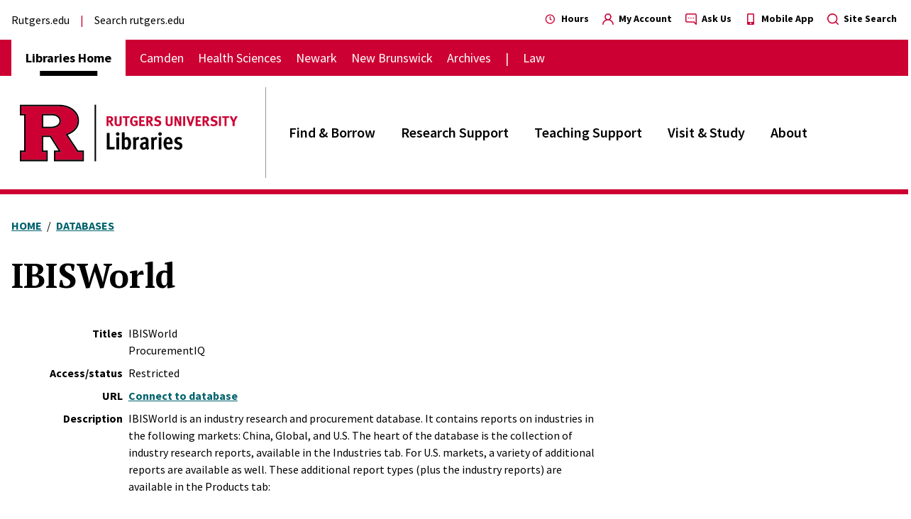

--- FILE ---
content_type: text/html; charset=UTF-8
request_url: https://www.libraries.rutgers.edu/databases/ibisworld
body_size: 13683
content:
<!DOCTYPE html>
<html lang="en" dir="ltr" prefix="og: https://ogp.me/ns#">
  <head>
    <meta charset="utf-8" />
<meta name="description" content="U.S. industry and procurement reports providing data on rates of growth, major competitors, and market trends." />
<link rel="canonical" href="https://www.libraries.rutgers.edu/databases/ibisworld" />
<meta name="google-site-verification" content="CnUPXZPsNwA3n6GfruSrpp510mwxsUGBwy61s1mSeVA" />
<meta name="Generator" content="Drupal 10 (https://www.drupal.org)" />
<meta name="MobileOptimized" content="width" />
<meta name="HandheldFriendly" content="true" />
<meta name="viewport" content="width=device-width, initial-scale=1.0" />

    <title>IBISWorld | Rutgers University Libraries</title>
    <link rel="stylesheet" media="all" href="/sites/default/files/css/css_khet6XRKo_37R6fV86ubRQDG18XhjDNvJwxj4RqcFB0.css?delta=0&amp;language=en&amp;theme=wayah&amp;include=eJxVjlEKwzAMQy-UNkcqbqo1AScutkPpTr-MlbH9SXoSKIkibtoP4pm6S5J6MBwhvUETrcTliaCdl8GqtLizrMST-cWl7cFAmvLyO46eUTGvZCXNySxYcZxlw0IM9Vha8WCXOWocJYSTLsp_UkFb0l5Xu5OHiENvkwf9mnFt-ly7A6eV8QIZ0VQb" />
<link rel="stylesheet" media="all" href="https://fonts.googleapis.com/css2?family=PT+Serif:ital,wght@0,400;0,700;1,400;1,700&amp;family=Source+Sans+Pro:ital,wght@0,400;0,600;0,700;1,400;1,700&amp;display=swap" />
<link rel="stylesheet" media="all" href="/sites/default/files/css/css_ZFvJ3nxH9tRXrj-edblyM2RwuYRA-aC0LnvgmKSf2JE.css?delta=2&amp;language=en&amp;theme=wayah&amp;include=eJxVjlEKwzAMQy-UNkcqbqo1AScutkPpTr-MlbH9SXoSKIkibtoP4pm6S5J6MBwhvUETrcTliaCdl8GqtLizrMST-cWl7cFAmvLyO46eUTGvZCXNySxYcZxlw0IM9Vha8WCXOWocJYSTLsp_UkFb0l5Xu5OHiENvkwf9mnFt-ly7A6eV8QIZ0VQb" />
<link rel="stylesheet" media="print" href="/sites/default/files/css/css_oC_vwiPZLeGeKGqJFro9n35EKRAIOy4r2vlx8WL97K4.css?delta=3&amp;language=en&amp;theme=wayah&amp;include=eJxVjlEKwzAMQy-UNkcqbqo1AScutkPpTr-MlbH9SXoSKIkibtoP4pm6S5J6MBwhvUETrcTliaCdl8GqtLizrMST-cWl7cFAmvLyO46eUTGvZCXNySxYcZxlw0IM9Vha8WCXOWocJYSTLsp_UkFb0l5Xu5OHiENvkwf9mnFt-ly7A6eV8QIZ0VQb" />

    <script type="application/json" data-drupal-selector="drupal-settings-json">{"path":{"baseUrl":"\/","pathPrefix":"","currentPath":"node\/3051","currentPathIsAdmin":false,"isFront":false,"currentLanguage":"en"},"pluralDelimiter":"\u0003","suppressDeprecationErrors":true,"ajaxPageState":{"libraries":"[base64]","theme":"wayah","theme_token":null},"ajaxTrustedUrl":[],"gtag":{"tagId":"","consentMode":false,"otherIds":[],"events":[],"additionalConfigInfo":[]},"gtm":{"tagId":null,"settings":{"data_layer":"dataLayer","include_classes":false,"allowlist_classes":"","blocklist_classes":"","include_environment":false,"environment_id":"","environment_token":""},"tagIds":["GTM-MDXTJNW"]},"search_autocomplete":{"databases":{"source":"\/databases\/autocomplete","selector":"form[id^=\u0022views-exposed-form-databases\u0022] input[name=\u0022keyword\u0022]","minChars":3,"maxSuggestions":10,"autoSubmit":true,"autoRedirect":true,"theme":"basic","filters":["q","title"],"noResult":{"group":{"group_id":"no_results"},"label":"No results found for [search-phrase]. Click to perform full search.","value":"[search-phrase]","link":""},"moreResults":{"group":{"group_id":"more_results"},"label":"View all results for [search-phrase].","value":"[search-phrase]","link":""}},"directory":{"source":"\/directory\/autocomplete","selector":"form[id^=\u0022views-exposed-form-directory\u0022] input[name=\u0022keyword\u0022]","minChars":3,"maxSuggestions":10,"autoSubmit":true,"autoRedirect":true,"theme":"basic","filters":["q","filter"],"noResult":{"group":{"group_id":"no_results"},"label":"No results found for [search-phrase]. Click to perform full search.","value":"[search-phrase]","link":""},"moreResults":{"group":{"group_id":"more_results"},"label":"View all results for [search-phrase].","value":"[search-phrase]","link":""}}},"sitewideAlert":{"refreshInterval":15000,"automaticRefresh":false},"user":{"uid":0,"permissionsHash":"730f8ebdae97af1e2c761c8813b569af5d90fc36176bb9690a355756c02d0651"}}</script>
<script src="/sites/default/files/js/js_8dSSTq2cukQJ9iw2-oc29ss_JaFj9SEYINcw3eUrUj4.js?scope=header&amp;delta=0&amp;language=en&amp;theme=wayah&amp;include=eJxtjOsKgzAMhV-o2keS2MaYLW1cTHF9-zlwMMb-HDjfuSQ1jNnaBjJCc01aNkHHkL6CzCBKI9zgGUiVBCcHinTKr_9TKsGaTOdx0RpJdAYZdu_ClcLOjgdnnEDQPHJlDwd0WGPS6sAVbXg0tH7RBWrqwzm9X2BFyGiXeXNePl2HWfAF8htWOg"></script>
<script src="/modules/contrib/google_tag/js/gtag.js?t7gz2z"></script>
<script src="/modules/contrib/google_tag/js/gtm.js?t7gz2z"></script>

    <meta name="format-detection" content="telephone=no">

    <link rel="apple-touch-icon" sizes="180x180" href="/apple-touch-icon.png">
    <link rel="icon" type="image/png" sizes="32x32" href="/favicon-32x32.png">
    <link rel="icon" type="image/png" sizes="16x16" href="/favicon-16x16.png">
    <link rel="manifest" href="/site.webmanifest">
  </head>
  <body>
        <a href="#main-content" class="visually-hidden focusable block text-center">
      Skip to main content
    </a>
    <noscript><iframe src="https://www.googletagmanager.com/ns.html?id=GTM-MDXTJNW"
                  height="0" width="0" style="display:none;visibility:hidden"></iframe></noscript>

      <div class="dialog-off-canvas-main-canvas" data-off-canvas-main-canvas>
    <div>
    <header class="site-header">

  <div class="flex flex-col border-red">

    <div class="md:order-last relative">

            <div class="container md:px-0 md:max-w-none relative z-10 py-4 md:border-b-7 md:border-red">
        <div class="mr-24 md:mr-auto md:container md:!px-container md:flex">

                    <div class="flex ">
                  <div>
    <div id="block-wayah-branding" class="settings-tray-editable" data-drupal-settingstray="editable">
  
    
        <a href="/" rel="home">
      <img src="/themes/custom/wayah/logo.svg" alt="Home" fetchpriority="high" />
    </a>
      
</div>

  </div>

            </div>

                                <div class="hidden md:block">
                      <div id="block-front-page-local-nav" class="settings-tray-editable" data-drupal-settingstray="editable">
  
  
    <nav aria-label="Division" class="md:flex md:h-full flex-col justify-center py-2 md:border-l-1 border-gray-dark md:ml-2 md:pl-8">
              <div class="overflow-hidden">
  <ul class="md:text-xl font-semibold md:-mx-4">
          <li class="my-3 md:my-0 md:inline-block md:px-4">
        <a href="/find-borrow" class="hover:text-red">Find &amp; Borrow</a>
      </li>
          <li class="my-3 md:my-0 md:inline-block md:px-4">
        <a href="/research-support" class="hover:text-red">Research Support</a>
      </li>
          <li class="my-3 md:my-0 md:inline-block md:px-4">
        <a href="/teaching-support" class="hover:text-red">Teaching Support</a>
      </li>
          <li class="my-3 md:my-0 md:inline-block md:px-4">
        <a href="/visit-study" class="hover:text-red">Visit &amp; Study</a>
      </li>
          <li class="my-3 md:my-0 md:inline-block md:px-4">
        <a href="/about-rutgers-university-libraries" class="hover:text-red">About</a>
      </li>
      </ul>
</div>
  
  </nav>
</div>

              </div>
                  </div>

      </div>

            <div class="md:hidden absolute inset-0 container">
        <button id="main-menu-toggler" aria-expanded="false" aria-controls="main-menu" type="button" class="
          z-20 relative float-right top-1/2 transform -translate-y-1/2
          hamburger hamburger--spin         ">
          <div class="transform scale-75">
            <span class="hamburger-box">
              <span class="hamburger-inner"></span>
            </span><br>
            <strong class="uppercase text-lg">Menu</strong>
          </div>
        </button>
      </div>

    </div>

        <div class="md:hidden">
            <div>
    <div id="block-mainnavigation-2" class="settings-tray-editable" data-drupal-settingstray="editable">
  
  <div class="bg-red text-white border-b-1 py-2-px">
  <div class="container flex justify-between">
    <strong class="uppercase"></strong>
    <button id="division-menu-toggler" aria-expanded="false" aria-controls="division-menu" type="button"
      class="after:content-triangle-down after:text-xs after:ml-2"     >Change Campus</button>
  </div>
</div>

<div id="division-menu" class="hidden overflow-hidden" style="transition: height 300ms; height: 0;">
      <nav class="bg-red py-3 md:py-0" aria-label="Main">
  <ul class="container text-white lg:text-lg font-sans flex flex-col md:flex-row flex-wrap md:items-center md:space-x-5">
                                      <li class="inline
        
          relative md:font-bold md:text-black md:bg-white py-2 md:py-3 md:px-5
          md:after:no-content after:absolute after:bottom-0 after:left-0 after:transform after:translate-x-1/2 after:w-1/2 after:h-7-px after:bg-black
        
      ">
          <strong class="
            
            
          ">
            <a href="/" class="underline decoration-transparent hover:decoration-inherit">Libraries Home</a>
          </strong>
      </li>
                                  <li class="inline
        inline py-2
      ">
          <strong class="
            md:font-normal
            
          ">
            <a href="/camden" class="underline decoration-transparent hover:decoration-inherit">Camden</a>
          </strong>
      </li>
                                  <li class="inline
        inline py-2
      ">
          <strong class="
            md:font-normal
            
          ">
            <a href="/health-sciences" class="underline decoration-transparent hover:decoration-inherit">Health Sciences</a>
          </strong>
      </li>
                                  <li class="inline
        inline py-2
      ">
          <strong class="
            md:font-normal
            
          ">
            <a href="/newark" class="underline decoration-transparent hover:decoration-inherit">Newark</a>
          </strong>
      </li>
                                  <li class="inline
        inline py-2
      ">
          <strong class="
            md:font-normal
            
          ">
            <a href="/new-brunswick" class="underline decoration-transparent hover:decoration-inherit">New Brunswick</a>
          </strong>
      </li>
                                  <li class="inline
        inline py-2
      ">
          <strong class="
            md:font-normal
            
          ">
            <a href="/archives" class="underline decoration-transparent hover:decoration-inherit">Archives</a>
          </strong>
      </li>
                                  <li class="inline
        inline py-2
      ">
          <strong class="
            md:font-normal
            md:before:content-pipe before:mr-4
          ">
            <a href="https://library.law.rutgers.edu" class="underline decoration-transparent hover:decoration-inherit">Law</a>
          </strong>
      </li>
      </ul>
</nav>
  </div></div>
  </div>

      </div>

        <div id="main-menu" class="hidden md:block overflow-hidden">

                    <div class="md:hidden container">
              
  

                                <div class="mb-4 border-b-1 border-gray"></div>
                  </div>
            
                    <h2 class="md:hidden container text-xl text-red font-bold font-serif">
          <a href="/">Libraries Home</a></h2>      
      
            <div class="md:hidden container">
        
            
        </div>

            <div class="bg-gray-light md:bg-transparent">
        <div class="container py-4 flex flex-col-reverse md:flex-row justify-between font-sans">
                          <div>
    <nav role="navigation" aria-label="block-externallinks-2-menu" id="block-externallinks-2" class="settings-tray-editable" data-drupal-settingstray="editable">
                          
    <h2 class="visually-hidden" id="block-externallinks-2-menu">External links</h2>
    
  
        <ul class="external-links text-base">
      <li class="inline-block mr-3 after:ml-3
      after:content-pipe">
      <a class="underline decoration-transparent hover:decoration-inherit" href="https://www.rutgers.edu">Rutgers.edu</a>
    </li>
      <li class="inline-block mr-3 after:ml-3
      ">
      <a class="underline decoration-transparent hover:decoration-inherit" href="https://www.rutgers.edu/search/site">Search rutgers.edu</a>
    </li>
  </ul>
  </nav>

  </div>

  
                          <div>
    <div id="block-headericonlinks" class="settings-tray-editable" data-drupal-settingstray="editable">
  
    
      <ul class="mt-4 md:mt-0 text-sm font-bold">
      <li class="mb-6 md:mb-0 md:inline-block md:ml-4">
      <div>
  
  
  <a href="/hours" class="hover:text-red">
  <svg class="align-text-bottom text-red fill-current inline w-4 h-4 mr-1" aria-hidden="true"><svg viewBox="0 0 24 24"><path fill="currentcolor" fill-rule="evenodd" d="M11 2C5.477 2 1 6.477 1 12s4.477 10 10 10 10-4.477 10-10A10 10 0 0 0 11 2zm0 18a8 8 0 1 1 0-16 8 8 0 0 1 0 16zm3.1-7.37L12 11.42V7a1 1 0 0 0-2 0v5.12a.65.65 0 0 0 .05.2.89.89 0 0 0 .08.17.86.86 0 0 0 .1.16l.16.13.09.09 2.6 1.5a1 1 0 0 0 .5.13 1 1 0 0 0 .5-1.87h.02z" /></svg></svg>
  Hours
</a>
</div>
    </li>
      <li class="mb-6 md:mb-0 md:inline-block md:ml-4">
      <div>
  
  
  <a href="https://quicksearch.libraries.rutgers.edu/account" class="hover:text-red">
  <svg class="align-text-bottom text-red fill-current inline w-4 h-4 mr-1" aria-hidden="true"><svg viewBox="0 0 17 17"><g stroke="none" stroke-width="1" fill-rule="evenodd"><g transform="translate(-1035.000000, -4.000000)"><g transform="translate(1035.000000, 2.000000)"><path d="M11.5891111,11.1002481 C13.295826,9.75745985 13.9639778,7.48054273 13.2534811,5.42843386 C12.5429845,3.376325 10.6099796,2 8.43835434,2 C6.26672908,2 4.3337242,3.376325 3.62322755,5.42843386 C2.91273089,7.48054273 3.58088264,9.75745985 5.28759759,11.1002481 C2.38066089,12.2648784 0.35052046,14.9347415 0.00519677036,18.0471997 C-0.0463969331,18.5162334 0.29200502,18.9382852 0.761038688,18.9898789 C1.23007236,19.0414726 1.65212423,18.7030707 1.70371793,18.234037 C2.08981824,14.7968598 4.99654487,12.1983663 8.45533956,12.1983663 C11.9141342,12.1983663 14.8208609,14.7968598 15.2069612,18.234037 C15.2547874,18.6662554 15.6213734,18.9925169 16.0562218,18.9898789 L16.1496404,18.9898789 C16.6130319,18.9365606 16.946692,18.5194855 16.8969897,18.0556923 C16.5499967,14.9340731 14.5084566,12.2588389 11.5891111,11.1002481 L11.5891111,11.1002481 Z M8.43835434,10.4972731 C6.56221967,10.4972731 5.04131202,8.97636547 5.04131202,7.1002308 C5.04131202,5.22409613 6.56221967,3.70318847 8.43835434,3.70318847 C10.314489,3.70318847 11.8353967,5.22409613 11.8353967,7.1002308 C11.8353967,8.00118244 11.477495,8.86523345 10.840426,9.50230246 C10.203357,10.1393715 9.33930599,10.4972731 8.43835434,10.4972731 Z" /></g></g></g></svg></svg>
  My Account
</a>
</div>
    </li>
      <li class="mb-6 md:mb-0 md:inline-block md:ml-4">
      <div>
  
  
  <a href="/ask" class="hover:text-red">
  <svg class="align-text-bottom text-red fill-current inline w-4 h-4 mr-1" aria-hidden="true"><svg viewBox="0 0 17 17"><g stroke="none" stroke-width="1" fill-rule="evenodd"><g transform="translate(-1145.000000, -4.000000)"><g transform="translate(1035.000000, 2.000000)"><path d="M118.5,7.95 C118.030558,7.95 117.65,8.33055796 117.65,8.8 C117.65,9.26944204 118.030558,9.65 118.5,9.65 C118.969442,9.65 119.35,9.26944204 119.35,8.8 C119.35,8.33055796 118.969442,7.95 118.5,7.95 Z M124.45,2 L112.55,2 C111.141674,2 110,3.14167389 110,4.55 L110,13.05 C110,14.4583261 111.141674,15.6 112.55,15.6 L122.4015,15.6 L125.5465,18.7535 C125.706911,18.9126085 125.924067,19.0013062 126.15,19 C126.2615,19.0028731 126.372123,18.9795842 126.473,18.932 C126.790412,18.8016069 126.998287,18.4931466 127,18.15 L127,4.55 C127,3.14167389 125.858326,2 124.45,2 Z M125.3,16.1015 L123.3535,14.1465 C123.193089,13.9873915 122.975933,13.8986938 122.75,13.9 L112.55,13.9 C112.080558,13.9 111.7,13.519442 111.7,13.05 L111.7,4.55 C111.7,4.08055796 112.080558,3.7 112.55,3.7 L124.45,3.7 C124.919442,3.7 125.3,4.08055796 125.3,4.55 L125.3,16.1015 Z M115.1,7.95 C114.630558,7.95 114.25,8.33055796 114.25,8.8 C114.25,9.26944204 114.630558,9.65 115.1,9.65 C115.569442,9.65 115.95,9.26944204 115.95,8.8 C115.95,8.33055796 115.569442,7.95 115.1,7.95 Z M121.9,7.95 C121.430558,7.95 121.05,8.33055796 121.05,8.8 C121.05,9.26944204 121.430558,9.65 121.9,9.65 C122.369442,9.65 122.75,9.26944204 122.75,8.8 C122.75,8.33055796 122.369442,7.95 121.9,7.95 Z" /></g></g></g></svg></svg>
  Ask Us
</a>
</div>
    </li>
      <li class="mb-6 md:mb-0 md:inline-block md:ml-4">
      <div>
  
  
  <a href="/app" class="hover:text-red">
  <svg class="align-text-bottom text-red fill-current inline w-4 h-4 mr-1" aria-hidden="true"><svg viewBox="0 0 320 512"><!-- Font Awesome Free 5.15.4 by @fontawesome - https://fontawesome.com License - https://fontawesome.com/license/free (Icons: CC BY 4.0, Fonts: SIL OFL 1.1, Code: MIT License) --><path d="M272 0H48C21.5 0 0 21.5 0 48v416c0 26.5 21.5 48 48 48h224c26.5 0 48-21.5 48-48V48c0-26.5-21.5-48-48-48zM160 480c-17.7 0-32-14.3-32-32s14.3-32 32-32 32 14.3 32 32-14.3 32-32 32zm112-108c0 6.6-5.4 12-12 12H60c-6.6 0-12-5.4-12-12V60c0-6.6 5.4-12 12-12h200c6.6 0 12 5.4 12 12v312z" /></svg></svg>
  Mobile App
</a>
</div>
    </li>
      <li class="mb-6 md:mb-0 md:inline-block md:ml-4">
      <div>
  
  
  <a href="/search" class="hover:text-red">
  <svg class="align-text-bottom text-red fill-current inline w-4 h-4 mr-1" aria-hidden="true"><svg viewBox="0 0 16 16"><g stroke="none" stroke-width="1" fill-rule="evenodd"><g transform="translate(-1230.000000, -4.000000)"><g transform="translate(1035.000000, 2.000000)"><path d="M210.775342,16.6400174 L207.809107,13.6977688 C210.199855,10.7168591 209.843714,6.38713917 206.998006,3.8369541 C204.152298,1.28676903 199.809581,1.40560126 197.107591,4.10759115 C194.405601,6.80958103 194.286769,11.152298 196.836954,13.9980061 C199.387139,16.8437142 203.716859,17.1998553 206.697769,14.8091073 L209.640017,17.7513558 C209.790141,17.9027158 209.994496,17.9878537 210.207679,17.9878537 C210.420863,17.9878537 210.625218,17.9027158 210.775342,17.7513558 C211.074886,17.441463 211.074886,16.9499102 210.775342,16.6400174 Z M202.212439,14.8091073 C199.121484,14.8091073 196.61577,12.3033935 196.61577,9.21243888 C196.61577,6.12148427 199.121484,3.61577048 202.212439,3.61577048 C205.303393,3.61577048 207.809107,6.12148427 207.809107,9.21243888 C207.809107,10.6967676 207.21946,12.1203021 206.169881,13.1698811 C205.120302,14.21946 203.696768,14.8091073 202.212439,14.8091073 Z" /></g></g></g></svg></svg>
  Site Search
</a>
</div>
    </li>
  </ul>

  </div>

  </div>

          </div>
      </div>

            <div class="hidden md:block">
              <div>
    <nav role="navigation" aria-label="block-wayah-main-menu-menu" id="block-wayah-main-menu" class="settings-tray-editable" data-drupal-settingstray="editable">
                          
    <h2 class="visually-hidden" id="block-wayah-main-menu-menu">Main navigation</h2>
    
  
        <nav class="bg-red py-3 md:py-0" aria-label="Main">
  <ul class="container text-white lg:text-lg font-sans flex flex-col md:flex-row flex-wrap md:items-center md:space-x-5">
                                      <li class="inline
        
          relative md:font-bold md:text-black md:bg-white py-2 md:py-3 md:px-5
          md:after:no-content after:absolute after:bottom-0 after:left-0 after:transform after:translate-x-1/2 after:w-1/2 after:h-7-px after:bg-black
        
      ">
          <strong class="
            
            
          ">
            <a href="/" class="underline decoration-transparent hover:decoration-inherit">Libraries Home</a>
          </strong>
      </li>
                                  <li class="inline
        inline py-2
      ">
          <strong class="
            md:font-normal
            
          ">
            <a href="/camden" class="underline decoration-transparent hover:decoration-inherit">Camden</a>
          </strong>
      </li>
                                  <li class="inline
        inline py-2
      ">
          <strong class="
            md:font-normal
            
          ">
            <a href="/health-sciences" class="underline decoration-transparent hover:decoration-inherit">Health Sciences</a>
          </strong>
      </li>
                                  <li class="inline
        inline py-2
      ">
          <strong class="
            md:font-normal
            
          ">
            <a href="/newark" class="underline decoration-transparent hover:decoration-inherit">Newark</a>
          </strong>
      </li>
                                  <li class="inline
        inline py-2
      ">
          <strong class="
            md:font-normal
            
          ">
            <a href="/new-brunswick" class="underline decoration-transparent hover:decoration-inherit">New Brunswick</a>
          </strong>
      </li>
                                  <li class="inline
        inline py-2
      ">
          <strong class="
            md:font-normal
            
          ">
            <a href="/archives" class="underline decoration-transparent hover:decoration-inherit">Archives</a>
          </strong>
      </li>
                                  <li class="inline
        inline py-2
      ">
          <strong class="
            md:font-normal
            md:before:content-pipe before:mr-4
          ">
            <a href="https://library.law.rutgers.edu" class="underline decoration-transparent hover:decoration-inherit">Law</a>
          </strong>
      </li>
      </ul>
</nav>
  </nav>

  </div>

        </div>
    </div>

  </div>

            <div class="mt-5-px">  <div>
    
<div id="block-sitewidealert" class="settings-tray-editable" data-drupal-settingstray="editable" role="alert" aria-live="polite">
  
    
          <div data-sitewide-alert role="alert"></div>
  </div>
  </div>
</div>
      </header>
  <main role="main" id="main-content" class="relative">
          <div>
    <div data-drupal-messages-fallback class="hidden"></div>
<div id="block-wayah-content">
  
    
      <div class="node node--type-database node--promoted node--view-mode-full">
  
    
                <div id="block-wayah-breadcrumbs" class="settings-tray-editable" data-drupal-settingstray="editable">
  
    
      
<ul class="breadcrumbs hidden md:block container my-8 uppercase font-sans">
      <li class="inline pr-1 after:content-slash after:ml-1">
              <a href="/" class="font-bold underline text-cyan hover:text-cyan-light py-1">Home</a>
          </li>
      <li class="inline ">
              <a href="/databases" class="font-bold underline text-cyan hover:text-cyan-light py-1">Databases</a>
          </li>
  </ul>
  </div>


  <div class="container mt-3">
    <h1 class="font-serif font-bold text-black text-3xl sm:text-5xl leading-supertight">IBISWorld</h1>
  </div>

    
        <div class="mt-6 container lg:flex">

            
      
               

                    <div class="with-sidebar__main flex-1 lg:pr-16">
                    <div class="my-5">
    <div data-modal-wrapper>
      

<div class="field field--name-field-titles field--type-string field--label-inline md:flex items-baseline mb-2">
  <div class="field__label md:w-1/5 font-bold md:text-right pr-2 font-sans">
    Titles  </div>
  <div class="field__items md:w-4/5">
          <div class="field__item">IBISWorld</div>
          <div class="field__item">ProcurementIQ</div>
      </div>
</div>

<div class="field field--name-field-access field--type-entity-reference field--label-inline md:flex items-baseline mb-2">
  <div class="field__label md:w-1/5 font-bold md:text-right pr-2 font-sans">
    Access/status  </div>
  <div class="field__items md:w-4/5">
                <div class="field__item">Restricted</div>
      </div>
</div>


<div class="field field--name-field-url field--type-link field--label-inline md:flex items-baseline mb-2">
  <div class="field__label md:w-1/5 font-bold md:text-right pr-2 font-sans">
    URL  </div>
  <div class="field__items md:w-4/5">
          <div class="field__item descendant-a:text-cyan descendant-a_hover:text-cyan-light descendant-a:font-bold descendant-a:underline descendant-a_hover:decoration-transparent"><a href="https://login.proxy.libraries.rutgers.edu/login?url=https://my.ibisworld.com" class="dbLink">Connect to database</a></div>
      </div>
</div>


<div class="wysiwyg-sm wysiwyg field field--name-body field--type-text-with-summary field--label-inline md:flex items-baseline mb-2">
  <div class="field__label md:w-1/5 font-bold md:text-right pr-2 font-sans">
    Description  </div>
  <div class="field__items md:w-4/5">
          <div class="field__item"><p>IBISWorld is an industry research and procurement database. It contains reports on industries in the following markets: China, Global, and U.S. The heart of the database is the collection of industry research reports, available in the Industries tab. For U.S. markets, a variety of additional reports are available as well. These additional report types (plus the industry reports) are available in the Products tab:&nbsp;</p>
<ul>
<li>Industry Research--Industry Reports classified by NAICS (North American Industry Classification System), Specialized Industry Reports for industries not adequately covered by NAICS, Spotlight Reports, and State Industry Reports</li>
<li>Supplementary Products--Business Environment Profiles, Occupation Profiles, Price Index Profiles, Segment Benchmarking, and State Economic Profiles</li>
<li>Risk--Risk Early Warning System (EWS), Risk Ratings Reports, and Risk Scores Listing</li>
<li>Company--Company Benchmarking and SupplierIQ Profiles</li>
<li>Tools--Inflation Tracker Tool and Trade Tariff Exposure Tool</li>
</ul>
<p>The Procurement tab includes Procurement Reports covering over 2000 commercial markets. These reports discuss price drivers and pricing trends, total cost of ownership, supply market characteristics, supply chain risks, market share concentration, developing a request for proposal (RFP), "buyer power" versus "supplier power," and the buying-decision process. The Procurement Reports were once part of the separate ProcurementIQ database, but these reports and other procurement information have now been fully incorporated into IBISWorld.</p>
</div>
      </div>
</div>


<div class="wysiwyg-sm wysiwyg field field--name-field-dates-covered field--type-text-long field--label-inline md:flex items-baseline mb-2">
  <div class="field__label md:w-1/5 font-bold md:text-right pr-2 font-sans">
    Dates covered  </div>
  <div class="field__items md:w-4/5">
          <div class="field__item"><p>Current.</p>
</div>
      </div>
</div>


<div class="field field--name-field-cores field--type-entity-reference field--label-inline md:flex items-baseline mb-2">
  <div class="field__label md:w-1/5 font-bold md:text-right pr-2 font-sans">
    Subjects  </div>
  <div class="field__items md:w-4/5">
          <div class="field__item descendant-a:text-cyan descendant-a_hover:text-cyan-light descendant-a:font-bold descendant-a:underline descendant-a_hover:decoration-transparent"><a href="/databases?subject=48">Business and Finance</a></div>
          <div class="field__item descendant-a:text-cyan descendant-a_hover:text-cyan-light descendant-a:font-bold descendant-a:underline descendant-a_hover:decoration-transparent"><a href="/databases?subject=192">Labor and Employment Studies</a></div>
      </div>
</div>


<div class="field field--name-field-resource-types field--type-entity-reference field--label-inline md:flex items-baseline mb-2">
  <div class="field__label md:w-1/5 font-bold md:text-right pr-2 font-sans">
    Resource types  </div>
  <div class="field__items md:w-4/5">
          <div class="field__item descendant-a:text-cyan descendant-a_hover:text-cyan-light descendant-a:font-bold descendant-a:underline descendant-a_hover:decoration-transparent"><a href="/databases?resource-type=5">Data and Statistics</a></div>
          <div class="field__item descendant-a:text-cyan descendant-a_hover:text-cyan-light descendant-a:font-bold descendant-a:underline descendant-a_hover:decoration-transparent"><a href="/databases?resource-type=12">Reference (Dictionaries, Encyclopedias, etc.)</a></div>
      </div>
</div>


<div class="field field--name-field-vendor field--type-string field--label-inline md:flex items-baseline mb-2">
  <div class="field__label md:w-1/5 font-bold md:text-right pr-2 font-sans">
    Vendor  </div>
  <div class="field__items md:w-4/5">
          <div class="field__item">IBISWorld</div>
      </div>
</div>

    </div>
  </div>
      
          </div>

                    <div class="with-sidebar__sidebar lg:w-sidebar ">
                        
          </div>

                  </div>

              </div>

  </div>

  </div>

      </main>

  <footer class="site-footer font-sans">

  <div class="bg-black">
    <div class="container py-8">

            <div>
        <div class="-mx-5 -mt-8 md:flex flex-wrap justify-between text-white">

                            <div>
                <div id="block-footer-contact-nbl" class="settings-tray-editable mx-5 mt-8" data-drupal-settingstray="editable">
      
              <h2 class="font-bold text-xl">Rutgers University Libraries</h2>
            
              <address class="not-italic mt-2 leading-snug wysiwyg">
        <p>169 College Ave<br>
New Brunswick, NJ 08901-1163</p>

<ul class="dot-list">
	<li><a data-entity-substitution="canonical" data-entity-type="node" data-entity-uuid="39d49df8-d9dd-4df5-95e3-e13ff5fd2e9d" href="/ask">Contact Us</a></li>
	<li><a data-entity-substitution="canonical" data-entity-type="node" data-entity-uuid="ffa848c4-eed0-426f-be41-565bb6d74861" href="/about-rutgers-university-libraries/support-libraries">Giving to the Libraries</a></li>
</ul>

<p><a href="https://staff.libraries.rutgers.edu/">Staff Resources</a></p>
        </address>
          </div>
<nav role="navigation" aria-label="block-socialcore-menu" id="block-socialcore" class="settings-tray-editable" data-drupal-settingstray="editable">
                          
    <h2 class="visually-hidden" id="block-socialcore-menu">Social-Core</h2>
    
  
                            <div class="px-5 pt-8">
  <ul class="inline-flex space-x-3">
      <li>
      <a href="https://www.instagram.com/rutgerslibraries/">
        <span class="sr-only">Instagram</span>
                <svg class="social-icon fill-current text-red hover:text-black transition-colors duration-200 w-9 h-9" aria-hidden="true">
          <svg viewBox="0 0 36 36"><g stroke="none" stroke-width="1" fill-rule="evenodd"><g transform="translate(-214.000000, -246.000000)"><g transform="translate(120.000000, 246.000000)"><g transform="translate(94.000000, 0.000000)"><circle cx="18" cy="18" r="18" /><path d="M18.5273945,9.00019442 C18.6093894,9.00026097 18.6885396,9.00034548 18.7650038,9.00044926 L19.3849499,9.00193884 C20.6205094,9.00656251 20.9722687,9.020468 21.7106885,9.05415994 C22.6686336,9.0978523 23.3228757,9.25000744 23.895342,9.47250621 C24.4871715,9.70247161 24.9890799,10.0102116 25.489452,10.510548 C25.9897884,11.0109201 26.2975284,11.5128285 26.5275295,12.104658 C26.7499926,12.6771243 26.9021477,13.3313664 26.9458401,14.2893115 C26.9845858,15.1384942 26.9971639,15.4763185 26.9995507,17.2350209 L26.9995507,18.7650038 C26.9971639,20.5236815 26.9845858,20.8615058 26.9458401,21.7106885 C26.9021477,22.6686336 26.7499926,23.3228757 26.5275295,23.895342 C26.2975284,24.4871715 25.9897884,24.9890799 25.489452,25.489452 C24.9890799,25.9897884 24.4871715,26.2975284 23.895342,26.5275295 C23.3228757,26.7499926 22.6686336,26.9021477 21.7106885,26.9458401 C20.8615058,26.9845858 20.5236815,26.9971639 18.7650038,26.9995507 L17.2350209,26.9995507 C15.4763185,26.9971639 15.1384942,26.9845858 14.2893115,26.9458401 C13.3313664,26.9021477 12.6771243,26.7499926 12.104658,26.5275295 C11.5128285,26.2975284 11.0109201,25.9897884 10.510548,25.489452 C10.0102116,24.9890799 9.70247161,24.4871715 9.47250621,23.895342 C9.25000744,23.3228757 9.0978523,22.6686336 9.05415994,21.7106885 C9.020468,20.9722687 9.00656251,20.6205094 9.00193884,19.3849499 L9.00044926,18.7650038 C9.00034548,18.6885396 9.00026097,18.6093894 9.00019442,18.5273945 L9.00019442,17.4726336 C9.00026097,17.3906375 9.00034548,17.3114862 9.00044926,17.2350209 L9.00193884,16.6150664 C9.00656251,15.3794906 9.020468,15.0277313 9.05415994,14.2893115 C9.0978523,13.3313664 9.25000744,12.6771243 9.47250621,12.104658 C9.70247161,11.5128285 10.0102116,11.0109201 10.510548,10.510548 C11.0109201,10.0102116 11.5128285,9.70247161 12.104658,9.47250621 C12.6771243,9.25000744 13.3313664,9.0978523 14.2893115,9.05415994 C15.0277313,9.020468 15.3794906,9.00656251 16.6150664,9.00193884 L17.2350209,9.00044926 C17.3114862,9.00034548 17.3906375,9.00026097 17.4726336,9.00019442 Z M18.7784195,10.6220585 L17.2216049,10.6220585 C15.5190172,10.6243136 15.1983597,10.6359961 14.3632277,10.6740996 C13.4857366,10.7141122 13.0091934,10.8607299 12.6920576,10.983983 C12.2719608,11.1472488 11.9721519,11.3422746 11.6572312,11.6572312 C11.3422746,11.9721519 11.1472488,12.2719608 10.983983,12.6920576 C10.8607299,13.0091934 10.7141122,13.4857366 10.6740996,14.3632277 C10.6359961,15.1983597 10.6243136,15.5190172 10.6220585,17.2216049 L10.6220585,18.7784195 C10.6243136,20.4809828 10.6359961,20.8016403 10.6740996,21.6367723 C10.7141122,22.5142634 10.8607299,22.9908066 10.983983,23.3079424 C11.1472488,23.7280392 11.3423104,24.0278481 11.6572312,24.3427688 C11.9721519,24.6577254 12.2719608,24.8527512 12.6920576,25.016017 C13.0091934,25.1392701 13.4857366,25.2858878 14.3632277,25.3259004 C15.1603091,25.3622719 15.4886487,25.3745698 16.997754,25.377574 L17.4624815,25.3781922 C17.6290505,25.3783225 17.8077544,25.3783813 18.0000179,25.3783813 L18.2784175,25.3783356 C18.3679463,25.3783046 18.4542634,25.3782574 18.5375469,25.3781922 L19.0022695,25.377574 C20.5113609,25.3745698 20.8397209,25.3622719 21.6367723,25.3259004 C22.5142634,25.2858878 22.9908066,25.1392701 23.3079424,25.016017 C23.7280392,24.8527512 24.0278481,24.6577254 24.3427688,24.3427688 C24.6577254,24.0278481 24.8527512,23.7280392 25.016017,23.3079424 C25.1392701,22.9908066 25.2858878,22.5142634 25.3259004,21.6367723 C25.3622719,20.8396008 25.3745698,20.5111964 25.377574,19.0021997 L25.3781922,18.5375081 C25.3783225,18.3709527 25.3783813,18.1922642 25.3783813,18.0000179 L25.3783356,17.7216345 C25.3783046,17.6321109 25.3782574,17.5457986 25.3781922,17.4625197 L25.377574,16.9978214 C25.3745698,15.4888036 25.3622719,15.1603992 25.3259004,14.3632277 C25.2858878,13.4857366 25.1392701,13.0091934 25.016017,12.6920576 C24.8527512,12.2719608 24.6577254,11.9721519 24.3427688,11.6572312 C24.0278481,11.3422746 23.7280392,11.1472488 23.3079424,10.983983 C22.9908066,10.8607299 22.5142634,10.7141122 21.6367723,10.6740996 C20.8016403,10.6359961 20.4809828,10.6243136 18.7784195,10.6220585 Z M18.0000193,13 C20.7614415,13 23,15.2385585 23,18.0000193 C23,20.7614415 20.7614415,23 18.0000193,23 C15.2385585,23 13,20.7614415 13,18.0000193 C13,15.2385585 15.2385585,13 18.0000193,13 Z M18.0000193,14.7543839 C16.2074874,14.7543839 14.7543839,16.2074874 14.7543839,18.0000193 C14.7543839,19.7925126 16.2074874,21.2456161 18.0000193,21.2456161 C19.7925126,21.2456161 21.2456161,19.7925126 21.2456161,18.0000193 C21.2456161,16.2074874 19.7925126,14.7543839 18.0000193,14.7543839 Z M22.9999835,12 C23.5522734,12 24,12.4477266 24,13.0000165 C24,13.5523064 23.5522734,14 22.9999835,14 C22.4477266,14 22,13.5523064 22,13.0000165 C22,12.4477266 22.4477266,12 22.9999835,12 Z" stroke="#FFFFFF" stroke-width="0.5" fill="#FFFFFF" /></g></g></g></g></svg>
        </svg>
      </a>
    </li>
      <li>
      <a href="https://www.facebook.com/RULibraries">
        <span class="sr-only">Facebook</span>
                <svg class="social-icon fill-current text-red hover:text-black transition-colors duration-200 w-9 h-9" aria-hidden="true">
          <svg viewBox="0 0 36 36"><g stroke="none" stroke-width="1" fill-rule="evenodd"><g transform="translate(-120.000000, -246.000000)"><g transform="translate(120.000000, 246.000000)"><circle cx="18" cy="18" r="18" /><path d="M19.9847592,26 L15.9941069,26 L15.9941069,17.498927 L14,17.498927 L14,14.5697425 L15.9941069,14.5697425 L15.9941069,12.8111588 C15.9941069,10.4216738 17.1194879,9 20.3188376,9 L22.981711,9 L22.981711,11.9302575 L21.3174152,11.9302575 C20.0719366,11.9302575 19.9896363,12.3395923 19.9896363,13.1035408 L19.9841496,14.5697425 L23,14.5697425 L22.647023,17.498927 L19.9841496,17.498927 L19.9841496,26 L19.9847592,26 Z" fill="#FFFFFF" /></g></g></g></svg>
        </svg>
      </a>
    </li>
      <li>
      <a href="https://www.linkedin.com/company/rutgerslibraries/">
        <span class="sr-only">LinkedIn</span>
                <svg class="social-icon fill-current text-red hover:text-black transition-colors duration-200 w-9 h-9" aria-hidden="true">
          <svg viewBox="0 0 36 36"><g fill-rule="evenodd"><circle cx="18" cy="18" r="18" /><path d="M11.515 8C9.995 8 9 8.864 9 10c0 1.111.964 2 2.456 2h.03c1.55 0 2.514-.889 2.514-2-.029-1.136-.965-2-2.485-2zM9 13h4v12H9zM23.097 13c-2.297 0-3.838 1.976-3.838 1.976v-1.7H15V25h4.259v-6.548c0-.35.027-.7.14-.95.308-.7 1.009-1.426 2.185-1.426 1.541 0 2.158 1.075 2.158 2.652V25H28v-6.723C28 14.676 25.899 13 23.097 13z" fill="#FFF" fill-rule="nonzero" /></g></svg>
        </svg>
      </a>
    </li>
      <li>
      <a href="https://twitter.com/RULibraries/">
        <span class="sr-only">Twitter</span>
                <svg class="social-icon fill-current text-red hover:text-black transition-colors duration-200 w-9 h-9" aria-hidden="true">
          <svg viewBox="0 0 36 36"><g stroke="none" stroke-width="1" fill-rule="evenodd"><g transform="translate(-167.000000, -246.000000)"><g transform="translate(120.000000, 246.000000)"><g transform="translate(47.000000, 0.000000)"><circle cx="18" cy="18" r="18" /><g transform="translate(10,10)"><path d="M12.6.75h2.454l-5.36 6.142L16 15.25h-4.937l-3.867-5.07-4.425 5.07H.316l5.733-6.57L0 .75h5.063l3.495 4.633L12.601.75Zm-.86 13.028h1.36L4.323 2.145H2.865z" fill="#ffffff" /></g></g></g></g></g></svg>
        </svg>
      </a>
    </li>
      <li>
      <a href="https://www.youtube.com/rutgerslibraries">
        <span class="sr-only">YouTube</span>
                <svg class="social-icon fill-current text-red hover:text-black transition-colors duration-200 w-9 h-9" aria-hidden="true">
          <svg viewBox="0 0 36 36"><g stroke="none" stroke-width="1" fill-rule="evenodd"><g transform="translate(-261.000000, -246.000000)"><g transform="translate(120.000000, 246.000000)"><g transform="translate(141.000000, 0.000000)"><circle cx="18" cy="18" r="18" /><path d="M16.0005783,21 L16,16 L21,18.5086197 L16.0005783,21 Z M26.82,14.8042387 C26.82,14.8042387 26.6439375,13.5306349 26.1045,12.9697872 C25.4199375,12.2333496 24.6526875,12.229884 24.301125,12.1871418 C21.78225,12 18.0039375,12 18.0039375,12 L17.9960625,12 C17.9960625,12 14.21775,12 11.698875,12.1871418 C11.34675,12.229884 10.5800625,12.2333496 9.8949375,12.9697872 C9.3555,13.5306349 9.18,14.8042387 9.18,14.8042387 C9.18,14.8042387 9,16.3002177 9,17.7956191 L9,19.1980273 C9,20.6940063 9.18,22.1894077 9.18,22.1894077 C9.18,22.1894077 9.3555,23.4630115 9.8949375,24.0238592 C10.5800625,24.7602968 11.4795,24.7371929 11.88,24.8140134 C13.32,24.9561025 18,25 18,25 C18,25 21.78225,24.994224 24.301125,24.8070822 C24.6526875,24.7637624 25.4199375,24.7602968 26.1045,24.0238592 C26.6439375,23.4630115 26.82,22.1894077 26.82,22.1894077 C26.82,22.1894077 27,20.6940063 27,19.1980273 L27,17.7956191 C27,16.3002177 26.82,14.8042387 26.82,14.8042387 L26.82,14.8042387 Z" id="Fill-25" fill="#FFFFFF" /></g></g></g></g></svg>
        </svg>
      </a>
    </li>
  </ul></div>
  </nav>

  </div>

    
                          <nav role="navigation" aria-label="block-aboutrutgerslibraries-menu" id="block-aboutrutgerslibraries" class="settings-tray-editable" data-drupal-settingstray="editable">
    
        <section class="px-5 pt-8">
  <h2 class="font-bold text-xl">About Rutgers University Libraries</h2>
  <ul class="mt-2 space-y-1">
          <li><a href="/about-rutgers-university-libraries" class="underline hover:text-gray-alt hover:decoration-transparent">Our Organization</a></li>
          <li><a href="/about-rutgers-university-libraries/accessibility" class="underline hover:text-gray-alt hover:decoration-transparent">Accessibility</a></li>
          <li><a href="/about-rutgers-university-libraries/diversity-equity-and-inclusion" class="underline hover:text-gray-alt hover:decoration-transparent">Diversity, Equity, and Inclusion</a></li>
          <li><a href="/about-rutgers-university-libraries/policies-and-guidelines" class="underline hover:text-gray-alt hover:decoration-transparent">Policies &amp; Guidelines</a></li>
      </ul>
</section>
  </nav>
<nav role="navigation" aria-label="block-aboutthesite-menu" id="block-aboutthesite" class="settings-tray-editable" data-drupal-settingstray="editable">
    
        <section class="px-5 pt-8">
  <h2 class="font-bold text-xl">Contact the Libraries</h2>
  <ul class="mt-2 space-y-1">
          <li><a href="/ask" class="underline hover:text-gray-alt hover:decoration-transparent">Ask a Librarian</a></li>
          <li><a href="/about-rutgers-university-libraries/employment" class="underline hover:text-gray-alt hover:decoration-transparent">Employment</a></li>
          <li><a href="/directory" class="underline hover:text-gray-alt hover:decoration-transparent">Staff &amp; Faculty Directory</a></li>
          <li><a href="/website-feedback" class="underline hover:text-gray-alt hover:decoration-transparent">Website Feedback</a></li>
          <li><a href="/about-rutgers-university-libraries/policies-and-guidelines/privacy-policy" class="underline hover:text-gray-alt hover:decoration-transparent">Privacy Policy</a></li>
      </ul>
</section>
  </nav>

            </div>
      </div>

            <div class="mt-8"></div>
    </div>
  </div>

      <div class="bg-charcoal-dark">
      <div class="container flex flex-col space-y-3 lg:space-y-0 lg:flex-row lg:justify-between lg:items-center font-sans text-white py-4">

                        <div>
    <nav role="navigation" aria-label="block-externallinks-menu" id="block-externallinks" class="settings-tray-editable" data-drupal-settingstray="editable">
                          
    <h2 class="visually-hidden" id="block-externallinks-menu">External links</h2>
    
  
        <ul class="external-links text-base">
      <li class="inline-block mr-3 after:ml-3
      after:content-pipe">
      <a class="underline decoration-transparent hover:decoration-inherit" href="https://www.rutgers.edu">Rutgers.edu</a>
    </li>
      <li class="inline-block mr-3 after:ml-3
      ">
      <a class="underline decoration-transparent hover:decoration-inherit" href="https://www.rutgers.edu/search/site">Search rutgers.edu</a>
    </li>
  </ul>
  </nav>

  </div>

          </div>
    </div>
  

  <div class="copyright_and_accessibility container pb-10 pt-4 sm:pt-10">
    <p class="mb-4">
      © 2026,
      <a class="font-bold" href="https://www.rutgers.edu">Rutgers, The State University of New Jersey</a>
    </p>
            <div>
    <div id="block-accessibilitystatement" class="settings-tray-editable" data-drupal-settingstray="editable">
  
    
      <p>Rutgers is an equal access/equal opportunity institution. Individuals with disabilities are encouraged to direct suggestions, comments, or complaints concerning any accessibility issues with Rutgers websites to <a href="mailto:accessibility@rutgers.edu">accessibility@rutgers.edu</a> or complete the <a href="https://it.rutgers.edu/it-accessibility-initiative/barrierform/">Report Accessibility Barrier / Provide Feedback</a> form.</p>

  </div>

  </div>

      </div>
</footer>
</div>

  </div>

    
    <script src="/sites/default/files/js/js_2ixumXH7ffXqi6UfqswDyLApT59So1fTUdyc4ocG9SE.js?scope=footer&amp;delta=0&amp;language=en&amp;theme=wayah&amp;include=eJxtjOsKgzAMhV-o2keS2MaYLW1cTHF9-zlwMMb-HDjfuSQ1jNnaBjJCc01aNkHHkL6CzCBKI9zgGUiVBCcHinTKr_9TKsGaTOdx0RpJdAYZdu_ClcLOjgdnnEDQPHJlDwd0WGPS6sAVbXg0tH7RBWrqwzm9X2BFyGiXeXNePl2HWfAF8htWOg"></script>

  </body>
</html>


--- FILE ---
content_type: text/css
request_url: https://www.libraries.rutgers.edu/sites/default/files/css/css_ZFvJ3nxH9tRXrj-edblyM2RwuYRA-aC0LnvgmKSf2JE.css?delta=2&language=en&theme=wayah&include=eJxVjlEKwzAMQy-UNkcqbqo1AScutkPpTr-MlbH9SXoSKIkibtoP4pm6S5J6MBwhvUETrcTliaCdl8GqtLizrMST-cWl7cFAmvLyO46eUTGvZCXNySxYcZxlw0IM9Vha8WCXOWocJYSTLsp_UkFb0l5Xu5OHiENvkwf9mnFt-ly7A6eV8QIZ0VQb
body_size: 18895
content:
/* @license GPL-2.0-or-later https://www.drupal.org/licensing/faq */
*,*::before,*::after{box-sizing:border-box;}:root{-moz-tab-size:4;-o-tab-size:4;tab-size:4;}html{line-height:1.15;-webkit-text-size-adjust:100%;}body{margin:0;}body{font-family:system-ui,-apple-system,'Segoe UI',Roboto,Helvetica,Arial,sans-serif,'Apple Color Emoji','Segoe UI Emoji';}hr{height:0;color:inherit;}abbr[title]{-webkit-text-decoration:underline dotted;text-decoration:underline dotted;}b,strong{font-weight:bolder;}code,kbd,samp,pre{font-family:ui-monospace,SFMono-Regular,Consolas,'Liberation Mono',Menlo,monospace;font-size:1em;}small{font-size:80%;}sub,sup{font-size:75%;line-height:0;position:relative;vertical-align:baseline;}sub{bottom:-0.25em;}sup{top:-0.5em;}table{text-indent:0;border-color:inherit;}button,input,optgroup,select,textarea{font-family:inherit;font-size:100%;line-height:1.15;margin:0;}button,select{text-transform:none;}button,[type='button'],[type='reset'],[type='submit']{-webkit-appearance:button;}::-moz-focus-inner{border-style:none;padding:0;}:-moz-focusring{outline:1px dotted ButtonText;}:-moz-ui-invalid{box-shadow:none;}legend{padding:0;}progress{vertical-align:baseline;}::-webkit-inner-spin-button,::-webkit-outer-spin-button{height:auto;}[type='search']{-webkit-appearance:textfield;outline-offset:-2px;}::-webkit-search-decoration{-webkit-appearance:none;}::-webkit-file-upload-button{-webkit-appearance:button;font:inherit;}summary{display:list-item;}blockquote,dl,dd,h1,h2,h3,h4,h5,h6,hr,figure,p,pre{margin:0;}button{background-color:transparent;background-image:none;}button:focus{outline:1px dotted;outline:5px auto -webkit-focus-ring-color;}fieldset{margin:0;padding:0;}ol,ul{list-style:none;margin:0;padding:0;}html{font-family:Source Sans Pro,sans-serif;line-height:1.5;}body{font-family:inherit;line-height:inherit;}*,::before,::after{box-sizing:border-box;border-width:0;border-style:solid;border-color:currentColor;}hr{border-top-width:1px;}img{border-style:solid;}textarea{resize:vertical;}input::-webkit-input-placeholder,textarea::-webkit-input-placeholder{opacity:1;color:#a1a1aa;}input::-moz-placeholder,textarea::-moz-placeholder{opacity:1;color:#a1a1aa;}input::-ms-input-placeholder,textarea::-ms-input-placeholder{opacity:1;color:#a1a1aa;}input::placeholder,textarea::placeholder{opacity:1;color:#a1a1aa;}button,[role="button"]{cursor:pointer;}table{border-collapse:collapse;}h1,h2,h3,h4,h5,h6{font-size:inherit;font-weight:inherit;}a{color:inherit;text-decoration:inherit;}button,input,optgroup,select,textarea{padding:0;line-height:inherit;color:inherit;}pre,code,kbd,samp{font-family:ui-monospace,SFMono-Regular,Menlo,Monaco,Consolas,"Liberation Mono","Courier New",monospace;}img,svg,video,canvas,audio,iframe,embed,object{display:block;vertical-align:middle;}img,video{max-width:100%;height:auto;}*{--tw-shadow:0 0 #0000;--tw-ring-inset:var(--tw-empty,);--tw-ring-offset-width:0px;--tw-ring-offset-color:#fff;--tw-ring-color:rgba(59,130,246,0.5);--tw-ring-offset-shadow:0 0 #0000;--tw-ring-shadow:0 0 #0000;}@media screen and (prefers-reduced-motion:no-preference){html{scroll-behavior:smooth;}}html,body{overflow-x:clip;}body{background-color:white;color:black;}ol{list-style-type:decimal;}ol li{padding-left:0.25rem;}li,li *{-webkit-column-break-inside:avoid;-moz-column-break-inside:avoid;break-inside:avoid;}*:focus,button:focus,button:-moz-focusring,[type="button"]:-moz-focusring,[type="reset"]:-moz-focusring,[type="submit"]:-moz-focusring{outline:5px auto Highlight;outline:5px auto -webkit-focus-ring-color;}.container{width:100%;margin-right:auto;margin-left:auto;padding-right:1rem;padding-left:1rem;}.\!container{width:100% !important;margin-right:auto !important;margin-left:auto !important;padding-right:1rem !important;padding-left:1rem !important;}._sm .container{max-width:640px;}._sm .\!container{max-width:640px !important;}@media (min-width:640px){.container{max-width:640px;}.\!container{max-width:640px !important;}}._md .container{max-width:768px;}._md .\!container{max-width:768px !important;}@media (min-width:768px){.container{max-width:768px;}.\!container{max-width:768px !important;}}._lg .container{max-width:1024px;}._lg .\!container{max-width:1024px !important;}@media (min-width:1024px){.container{max-width:1024px;}.\!container{max-width:1024px !important;}}._xl .container{max-width:1280px;}._xl .\!container{max-width:1280px !important;}@media (min-width:1280px){.container{max-width:1280px;}.\!container{max-width:1280px !important;}}.color-block,.color-block.white{--tw-bg-opacity:1;background-color:rgba(255,255,255,var(--tw-bg-opacity));--tw-text-opacity:1;color:rgba(0,0,0,var(--tw-text-opacity));}.color-block.gray,.color-block.grey{--tw-bg-opacity:1;background-color:rgba(239,240,240,var(--tw-bg-opacity));--tw-text-opacity:1;color:rgba(0,0,0,var(--tw-text-opacity));}.color-block.red{--tw-bg-opacity:1;background-color:rgba(204,0,51,var(--tw-bg-opacity));--tw-text-opacity:1;color:rgba(255,255,255,var(--tw-text-opacity));}.color-block.cyan{--tw-bg-opacity:1;background-color:rgba(0,98,109,var(--tw-bg-opacity));--tw-text-opacity:1;color:rgba(255,255,255,var(--tw-text-opacity));}.color-block.red *,.color-block.cyan *{--tw-text-opacity:1;color:rgba(255,255,255,var(--tw-text-opacity));}.color-block.red a,.color-block.red * a,.color-block.cyan a,.color-block.cyan * a{--tw-text-opacity:1;color:rgba(255,255,255,var(--tw-text-opacity));text-decoration:underline;}.color-block.red .link-list--fancy *,.color-block.cyan .link-list--fancy *,.color-block.red .fancy-link-container,.color-block.cyan .fancy-link-container{--tw-text-opacity:1;color:rgba(255,255,255,var(--tw-text-opacity));}.color-block.red .link-list--fancy a:hover,.color-block.cyan .link-list--fancy a:hover,.color-block.red .fancy-link-container a:hover,.color-block.cyan .fancy-link-container a:hover,.color-block.red a:hover,.color-block.cyan a:hover{--tw-text-opacity:1;color:rgba(255,255,255,var(--tw-text-opacity));-webkit-text-decoration-color:transparent;text-decoration-color:transparent;}.color-block .exhibit-list-teasers img,.color-block .stacked-news-teasers img{border-width:1px;--tw-border-opacity:1;border-color:rgba(0,98,109,var(--tw-border-opacity));}.color-block.red .exhibit-list-teasers img,.color-block.cyan .exhibit-list-teasers img,.color-block.red .stacked-news-teasers img,.color-block.cyan .stacked-news-teasers img{--tw-border-opacity:1;border-color:rgba(255,255,255,var(--tw-border-opacity));}a{text-underline-offset:.13rem;}a,.fancy-link-container{transition-property:background-color,border-color,color,fill,stroke,-webkit-text-decoration-color;transition-property:background-color,border-color,color,fill,stroke,text-decoration-color;transition-property:background-color,border-color,color,fill,stroke,text-decoration-color,-webkit-text-decoration-color;transition-timing-function:cubic-bezier(0.4,0,0.2,1);transition-duration:150ms;transition-duration:200ms;}.fancy-link-container{display:flex;align-items:baseline;padding-top:0.5rem;font-family:PT Serif,serif;font-size:1.125rem;font-weight:700;line-height:1.375;--tw-text-opacity:1;color:rgba(0,98,109,var(--tw-text-opacity));}.fancy-link-container *,.link-list--fancy *{-webkit-column-break-inside:avoid;-moz-column-break-inside:avoid;break-inside:avoid;}.link-list--fancy.link-list--inline li{margin-top:-0.25rem;margin-right:2rem;display:inline-flex;padding-top:0px;}.link-list--fancy.link-list--inline li:not(:first-child){margin-top:0.25rem;}.fancy-link-container::before{margin-right:0.5rem;--tw-translate-x:0;--tw-translate-y:0;--tw-rotate:0;--tw-skew-x:0;--tw-skew-y:0;--tw-scale-x:1;--tw-scale-y:1;-webkit-transform:translateX(var(--tw-translate-x)) translateY(var(--tw-translate-y)) rotate(var(--tw-rotate)) skewX(var(--tw-skew-x)) skewY(var(--tw-skew-y)) scaleX(var(--tw-scale-x)) scaleY(var(--tw-scale-y));transform:translateX(var(--tw-translate-x)) translateY(var(--tw-translate-y)) rotate(var(--tw-rotate)) skewX(var(--tw-skew-x)) skewY(var(--tw-skew-y)) scaleX(var(--tw-scale-x)) scaleY(var(--tw-scale-y));--tw-rotate:-90deg;font-size:0.75rem;content:"▼";}.fancy-link-container a,.link-list--fancy a{text-decoration:underline;}.fancy-link-container a:hover,.link-list--fancy a:hover{--tw-text-opacity:1;color:rgba(76,145,152,var(--tw-text-opacity));}.back-to-top a:hover{background-color:#FFF;border:1px solid #C03;color:#C03;}.editorial{margin-top:3rem;margin-bottom:3rem;}.editorial p,.cke_editable p{line-height:1.625;}.sr-only{position:absolute;width:1px;height:1px;padding:0;margin:-1px;overflow:hidden;clip:rect(0,0,0,0);white-space:nowrap;border-width:0;}.pointer-events-none{pointer-events:none;}.pointer-events-auto{pointer-events:auto;}.invisible{visibility:hidden;}.visible{visibility:visible;}.relative{position:relative;}.absolute{position:absolute;}.sticky{position:-webkit-sticky;position:sticky;}.inset-0{top:0px;right:0px;bottom:0px;left:0px;}.left-1\/2{left:50%;}.top-\[42\%\]{top:42%;}.right-\[\.7rem\]{right:.7rem;}.top-full{top:100%;}.top-1\/2{top:50%;}.right-1\/2{right:50%;}.-bottom-1\/2{bottom:-50%;}.left-0{left:0px;}.right-0{right:0px;}.bottom-0{bottom:0px;}.top-0{top:0px;}.z-10{z-index:10;}.z-20{z-index:20;}.order-first{order:-9999;}.float-right{float:right;}.clear-both{clear:both;}.m-0{margin:0px;}.mx-auto{margin-left:auto;margin-right:auto;}.-mx-7{margin-left:-1.75rem;margin-right:-1.75rem;}.-mx-3{margin-left:-0.75rem;margin-right:-0.75rem;}.-my-5{margin-top:-1.25rem;margin-bottom:-1.25rem;}.my-10{margin-top:2.5rem;margin-bottom:2.5rem;}.my-6{margin-top:1.5rem;margin-bottom:1.5rem;}.-mx-5{margin-left:-1.25rem;margin-right:-1.25rem;}.my-auto{margin-top:auto;margin-bottom:auto;}.mx-0{margin-left:0px;margin-right:0px;}.mx-8{margin-left:2rem;margin-right:2rem;}.-mx-2{margin-left:-0.5rem;margin-right:-0.5rem;}.my-8{margin-top:2rem;margin-bottom:2rem;}.my-2{margin-top:0.5rem;margin-bottom:0.5rem;}.my-3{margin-top:0.75rem;margin-bottom:0.75rem;}.my-1{margin-top:0.25rem;margin-bottom:0.25rem;}.my-5{margin-top:1.25rem;margin-bottom:1.25rem;}.my-1\.5{margin-top:0.375rem;margin-bottom:0.375rem;}.-mx-full-width{margin-left:-100vw;margin-right:-100vw;}.mx-full-width{margin-left:100vw;margin-right:100vw;}.my-4{margin-top:1rem;margin-bottom:1rem;}.mx-5{margin-left:1.25rem;margin-right:1.25rem;}.mx-10{margin-left:2.5rem;margin-right:2.5rem;}.my-12{margin-top:3rem;margin-bottom:3rem;}.mt-10{margin-top:2.5rem;}.mr-3{margin-right:0.75rem;}.ml-6{margin-left:1.5rem;}.mr-6-px{margin-right:0.375rem;}.mt-3-px{margin-top:0.1875rem;}.mb-6{margin-bottom:1.5rem;}.mb-8{margin-bottom:2rem;}.mr-8{margin-right:2rem;}.mt-6{margin-top:1.5rem;}.ml-7{margin-left:1.75rem;}.-ml-12{margin-left:-3rem;}.-mb-4{margin-bottom:-1rem;}.mr-4{margin-right:1rem;}.mt-8{margin-top:2rem;}.-mt-1{margin-top:-0.25rem;}.mb-1{margin-bottom:0.25rem;}.mt-3{margin-top:0.75rem;}.mt-4{margin-top:1rem;}.mt-2{margin-top:0.5rem;}.mr-20{margin-right:5rem;}.mb-4{margin-bottom:1rem;}.mr-2{margin-right:0.5rem;}.mr-12{margin-right:3rem;}.mb-3{margin-bottom:0.75rem;}.ml-auto{margin-left:auto;}.-ml-8{margin-left:-2rem;}.-mt-8{margin-top:-2rem;}.mr-24{margin-right:6rem;}.mt-5-px{margin-top:0.3125rem;}.mb-2{margin-bottom:0.5rem;}.ml-5{margin-left:1.25rem;}.-mt-6{margin-top:-1.5rem;}.mb-5{margin-bottom:1.25rem;}.mr-5{margin-right:1.25rem;}.mr-1{margin-right:0.25rem;}.-ml-5{margin-left:-1.25rem;}.mr-px{margin-right:1px;}.ml-px{margin-left:1px;}.mb-16{margin-bottom:4rem;}.mb-10{margin-bottom:2.5rem;}.mt-16{margin-top:4rem;}.mt-1{margin-top:0.25rem;}.ml-2{margin-left:0.5rem;}.mt-5{margin-top:1.25rem;}.mb-2-px{margin-bottom:0.125rem;}.mr-6{margin-right:1.5rem;}.-mb-px{margin-bottom:-1px;}.mb-0{margin-bottom:0px;}.-mt-10{margin-top:-2.5rem;}.-mt-3{margin-top:-0.75rem;}.block{display:block;}.inline-block{display:inline-block;}.inline{display:inline;}.flex{display:flex;}.inline-flex{display:inline-flex;}.table{display:table;}.table-caption{display:table-caption;}.table-cell{display:table-cell;}.flow-root{display:flow-root;}.grid{display:grid;}.contents{display:contents;}.hidden{display:none;}.h-5{height:1.25rem;}.h-40{height:10rem;}.h-full{height:100%;}.h-\[var\(--size\)\]{height:var(--size);}.h-\[var\(--size1\)\]{height:var(--size1);}.h-\[4\.375rem\]{height:4.375rem;}.h-12{height:3rem;}.h-\[\.75rem\]{height:.75rem;}.h-\[calc\(22rem\/16\)\]{height:calc(22rem / 16);}.h-4{height:1rem;}.h-20{height:5rem;}.h-16{height:4rem;}.h-9{height:2.25rem;}.h-8{height:2rem;}.max-h-search-logo{max-height:2.7rem;}.w-full{width:100%;}.w-5{width:1.25rem;}.w-40{width:10rem;}.w-\[4\.375rem\]{width:4.375rem;}.w-\[\.75rem\]{width:.75rem;}.w-\[calc\(22rem\/16\)\]{width:calc(22rem / 16);}.w-4{width:1rem;}.w-16{width:4rem;}.w-9{width:2.25rem;}.w-\[calc\(200rem\/16\)\]{width:calc(200rem / 16);}.w-8{width:2rem;}.w-auto{width:auto;}.min-w-\[var\(--size\)\]{min-width:var(--size);}.min-w-\[var\(--size1\)\]{min-width:var(--size1);}.min-w-0{min-width:0px;}.max-w-article-card{max-width:17.6875rem;}.max-w-4xl{max-width:56rem;}.max-w-5xl{max-width:64rem;}.max-w-3xl{max-width:48rem;}.max-w-full{max-width:100%;}.max-w-md{max-width:28rem;}.max-w-search-logo{max-width:14.5625rem;}.max-w-2\/3{max-width:66.66666666666667%;}.max-w-sm{max-width:24rem;}.max-w-max{max-width:-webkit-max-content;max-width:-moz-max-content;max-width:max-content;}.max-w-max-content{max-width:-webkit-max-content;max-width:-moz-max-content;max-width:max-content;}.max-w-person-thumbnail{max-width:3.125rem;}.max-w-xs{max-width:20rem;}.max-w-xl{max-width:36rem;}.flex-4\/7{flex:0 0 57.142857142857146%;}.flex-1{flex:1 1 0%;}.flex-2\/7{flex:0 0 28.571428571428573%;}.flex-1\/2{flex:0 0 50%;}.flex-3\/7{flex:0 0 42.857142857142854%;}.flex-shrink-0{flex-shrink:0;}.flex-grow{flex-grow:1;}.border-collapse{border-collapse:collapse;}.transform{--tw-translate-x:0;--tw-translate-y:0;--tw-rotate:0;--tw-skew-x:0;--tw-skew-y:0;--tw-scale-x:1;--tw-scale-y:1;-webkit-transform:translateX(var(--tw-translate-x)) translateY(var(--tw-translate-y)) rotate(var(--tw-rotate)) skewX(var(--tw-skew-x)) skewY(var(--tw-skew-y)) scaleX(var(--tw-scale-x)) scaleY(var(--tw-scale-y));transform:translateX(var(--tw-translate-x)) translateY(var(--tw-translate-y)) rotate(var(--tw-rotate)) skewX(var(--tw-skew-x)) skewY(var(--tw-skew-y)) scaleX(var(--tw-scale-x)) scaleY(var(--tw-scale-y));}.-translate-x-1\/2{--tw-translate-x:-50%;}.-translate-y-1\/2{--tw-translate-y:-50%;}.-translate-y-px{--tw-translate-y:-1px;}.-rotate-90{--tw-rotate:-90deg;}.rotate-90{--tw-rotate:90deg;}.scale-75{--tw-scale-x:.75;--tw-scale-y:.75;}.cursor-pointer{cursor:pointer;}.select-none{-webkit-user-select:none;-moz-user-select:none;-ms-user-select:none;user-select:none;}.resize{resize:both;}.list-outside{list-style-position:outside;}.list-disc{list-style-type:disc;}.list-dash{list-style-type:"–";}.list-none{list-style-type:none;}.appearance-none{-webkit-appearance:none;-moz-appearance:none;appearance:none;}.grid-cols-1{grid-template-columns:repeat(1,minmax(0,1fr));}.flex-col{flex-direction:column;}.flex-col-reverse{flex-direction:column-reverse;}.flex-row-reverse{flex-direction:row-reverse;}.flex-wrap{flex-wrap:wrap;}.items-center{align-items:center;}.items-start{align-items:flex-start;}.items-baseline{align-items:baseline;}.items-end{align-items:flex-end;}.justify-center{justify-content:center;}.justify-between{justify-content:space-between;}.gap-6{gap:1.5rem;}.gap-8{gap:2rem;}.gap-10{gap:2.5rem;}.gap-5{gap:1.25rem;}.gap-4{gap:1rem;}.gap-3{gap:0.75rem;}.gap-1{gap:0.25rem;}.gap-12{gap:3rem;}.gap-x-8{-webkit-column-gap:2rem;-moz-column-gap:2rem;column-gap:2rem;}.gap-y-5{row-gap:1.25rem;}.gap-x-6{-webkit-column-gap:1.5rem;-moz-column-gap:1.5rem;column-gap:1.5rem;}.gap-y-3{row-gap:0.75rem;}.gap-x-3{-webkit-column-gap:0.75rem;-moz-column-gap:0.75rem;column-gap:0.75rem;}.gap-y-1{row-gap:0.25rem;}.space-x-3 > :not([hidden]) ~ :not([hidden]){--tw-space-x-reverse:0;margin-right:calc(0.75rem * var(--tw-space-x-reverse));margin-left:calc(0.75rem * calc(1 - var(--tw-space-x-reverse)));}.space-y-6 > :not([hidden]) ~ :not([hidden]){--tw-space-y-reverse:0;margin-top:calc(1.5rem * calc(1 - var(--tw-space-y-reverse)));margin-bottom:calc(1.5rem * var(--tw-space-y-reverse));}.space-y-2 > :not([hidden]) ~ :not([hidden]){--tw-space-y-reverse:0;margin-top:calc(0.5rem * calc(1 - var(--tw-space-y-reverse)));margin-bottom:calc(0.5rem * var(--tw-space-y-reverse));}.space-y-4 > :not([hidden]) ~ :not([hidden]){--tw-space-y-reverse:0;margin-top:calc(1rem * calc(1 - var(--tw-space-y-reverse)));margin-bottom:calc(1rem * var(--tw-space-y-reverse));}.space-y-10 > :not([hidden]) ~ :not([hidden]){--tw-space-y-reverse:0;margin-top:calc(2.5rem * calc(1 - var(--tw-space-y-reverse)));margin-bottom:calc(2.5rem * var(--tw-space-y-reverse));}.space-y-3 > :not([hidden]) ~ :not([hidden]){--tw-space-y-reverse:0;margin-top:calc(0.75rem * calc(1 - var(--tw-space-y-reverse)));margin-bottom:calc(0.75rem * var(--tw-space-y-reverse));}.space-y-8 > :not([hidden]) ~ :not([hidden]){--tw-space-y-reverse:0;margin-top:calc(2rem * calc(1 - var(--tw-space-y-reverse)));margin-bottom:calc(2rem * var(--tw-space-y-reverse));}.space-y-7 > :not([hidden]) ~ :not([hidden]){--tw-space-y-reverse:0;margin-top:calc(1.75rem * calc(1 - var(--tw-space-y-reverse)));margin-bottom:calc(1.75rem * var(--tw-space-y-reverse));}.space-y-5 > :not([hidden]) ~ :not([hidden]){--tw-space-y-reverse:0;margin-top:calc(1.25rem * calc(1 - var(--tw-space-y-reverse)));margin-bottom:calc(1.25rem * var(--tw-space-y-reverse));}.space-x-2 > :not([hidden]) ~ :not([hidden]){--tw-space-x-reverse:0;margin-right:calc(0.5rem * var(--tw-space-x-reverse));margin-left:calc(0.5rem * calc(1 - var(--tw-space-x-reverse)));}.space-x-4 > :not([hidden]) ~ :not([hidden]){--tw-space-x-reverse:0;margin-right:calc(1rem * var(--tw-space-x-reverse));margin-left:calc(1rem * calc(1 - var(--tw-space-x-reverse)));}.space-y-12 > :not([hidden]) ~ :not([hidden]){--tw-space-y-reverse:0;margin-top:calc(3rem * calc(1 - var(--tw-space-y-reverse)));margin-bottom:calc(3rem * var(--tw-space-y-reverse));}.space-x-5 > :not([hidden]) ~ :not([hidden]){--tw-space-x-reverse:0;margin-right:calc(1.25rem * var(--tw-space-x-reverse));margin-left:calc(1.25rem * calc(1 - var(--tw-space-x-reverse)));}.space-y-1 > :not([hidden]) ~ :not([hidden]){--tw-space-y-reverse:0;margin-top:calc(0.25rem * calc(1 - var(--tw-space-y-reverse)));margin-bottom:calc(0.25rem * var(--tw-space-y-reverse));}.space-y-2\.5 > :not([hidden]) ~ :not([hidden]){--tw-space-y-reverse:0;margin-top:calc(0.625rem * calc(1 - var(--tw-space-y-reverse)));margin-bottom:calc(0.625rem * var(--tw-space-y-reverse));}.-space-y-2 > :not([hidden]) ~ :not([hidden]){--tw-space-y-reverse:0;margin-top:calc(-0.5rem * calc(1 - var(--tw-space-y-reverse)));margin-bottom:calc(-0.5rem * var(--tw-space-y-reverse));}.space-y-reverse > :not([hidden]) ~ :not([hidden]){--tw-space-y-reverse:1;}.divide-y > :not([hidden]) ~ :not([hidden]){--tw-divide-y-reverse:0;border-top-width:calc(1px * calc(1 - var(--tw-divide-y-reverse)));border-bottom-width:calc(1px * var(--tw-divide-y-reverse));}.divide-gray-medium > :not([hidden]) ~ :not([hidden]){--tw-divide-opacity:1;border-color:rgba(185,185,185,var(--tw-divide-opacity));}.place-self-center{place-self:center;}.place-self-start{place-self:start;}.justify-self-center{justify-self:center;}.justify-self-end{justify-self:end;}.overflow-hidden{overflow:hidden;}.overflow-x-hidden{overflow-x:hidden;}.truncate{overflow:hidden;text-overflow:ellipsis;white-space:nowrap;}.rounded-none{border-radius:0px;}.rounded-full{border-radius:9999px;}.border{border-width:1px;}.border-2{border-width:2px;}.border-0{border-width:0px;}.border-1{border-width:1px;}.border-5{border-width:5px;}.border-b-1{border-bottom-width:1px;}.border-t-1{border-top-width:1px;}.border-t{border-top-width:1px;}.border-b{border-bottom-width:1px;}.border-t-0{border-top-width:0px;}.border-l-0{border-left-width:0px;}.border-r-0{border-right-width:0px;}.border-l-1{border-left-width:1px;}.border-l-7{border-left-width:7px;}.border-b-2{border-bottom-width:2px;}.border-t-2{border-top-width:2px;}.border-l-8{border-left-width:8px;}.border-dashed{border-style:dashed;}.border-solid{border-style:solid;}.border-gray{--tw-border-opacity:1;border-color:rgba(219,219,219,var(--tw-border-opacity));}.border-charcoal-light{--tw-border-opacity:1;border-color:rgba(95,106,114,var(--tw-border-opacity));}.border-red{--tw-border-opacity:1;border-color:rgba(204,0,51,var(--tw-border-opacity));}.border-gray-dark{--tw-border-opacity:1;border-color:rgba(151,151,151,var(--tw-border-opacity));}.border-transparent{border-color:transparent;}.border-gray-medium{--tw-border-opacity:1;border-color:rgba(185,185,185,var(--tw-border-opacity));}.border-black{--tw-border-opacity:1;border-color:rgba(0,0,0,var(--tw-border-opacity));}.border-blue{--tw-border-opacity:1;border-color:rgba(0,127,172,var(--tw-border-opacity));}.border-gray-light{--tw-border-opacity:1;border-color:rgba(239,240,240,var(--tw-border-opacity));}.bg-gold{--tw-bg-opacity:1;background-color:rgba(235,182,0,var(--tw-bg-opacity));}.bg-charcoal-light{--tw-bg-opacity:1;background-color:rgba(95,106,114,var(--tw-bg-opacity));}.bg-cyan{--tw-bg-opacity:1;background-color:rgba(0,98,109,var(--tw-bg-opacity));}.bg-red{--tw-bg-opacity:1;background-color:rgba(204,0,51,var(--tw-bg-opacity));}.bg-gray{--tw-bg-opacity:1;background-color:rgba(219,219,219,var(--tw-bg-opacity));}.bg-white{--tw-bg-opacity:1;background-color:rgba(255,255,255,var(--tw-bg-opacity));}.bg-black{--tw-bg-opacity:1;background-color:rgba(0,0,0,var(--tw-bg-opacity));}.bg-gray-light{--tw-bg-opacity:1;background-color:rgba(239,240,240,var(--tw-bg-opacity));}.bg-transparent{background-color:transparent;}.bg-\[\#D8D8D8\]{--tw-bg-opacity:1;background-color:rgba(216,216,216,var(--tw-bg-opacity));}.bg-charcoal-dark{--tw-bg-opacity:1;background-color:rgba(54,64,78,var(--tw-bg-opacity));}.bg-\[\#fec96e\]{--tw-bg-opacity:1;background-color:rgba(254,201,110,var(--tw-bg-opacity));}.bg-\[\#ff9064\]{--tw-bg-opacity:1;background-color:rgba(255,144,100,var(--tw-bg-opacity));}.bg-\[\#3eb1ff\]{--tw-bg-opacity:1;background-color:rgba(62,177,255,var(--tw-bg-opacity));}.from-transparent{--tw-gradient-from:transparent;--tw-gradient-stops:var(--tw-gradient-from),var(--tw-gradient-to,rgba(0,0,0,0));}.to-black{--tw-gradient-to:#000;}.fill-current{fill:currentColor;}.object-contain{-o-object-fit:contain;object-fit:contain;}.p-3{padding:0.75rem;}.p-5{padding:1.25rem;}.p-8{padding:2rem;}.p-4{padding:1rem;}.p-0{padding:0px;}.p-2{padding:0.5rem;}.p-6{padding:1.5rem;}.py-6{padding-top:1.5rem;padding-bottom:1.5rem;}.py-4{padding-top:1rem;padding-bottom:1rem;}.py-3{padding-top:0.75rem;padding-bottom:0.75rem;}.py-5{padding-top:1.25rem;padding-bottom:1.25rem;}.px-7{padding-left:1.75rem;padding-right:1.75rem;}.px-3{padding-left:0.75rem;padding-right:0.75rem;}.py-10{padding-top:2.5rem;padding-bottom:2.5rem;}.px-10{padding-left:2.5rem;padding-right:2.5rem;}.py-8{padding-top:2rem;padding-bottom:2rem;}.py-2{padding-top:0.5rem;padding-bottom:0.5rem;}.px-8{padding-left:2rem;padding-right:2rem;}.px-5{padding-left:1.25rem;padding-right:1.25rem;}.px-2\.5{padding-left:0.625rem;padding-right:0.625rem;}.py-1{padding-top:0.25rem;padding-bottom:0.25rem;}.px-2{padding-left:0.5rem;padding-right:0.5rem;}.py-2-px{padding-top:0.125rem;padding-bottom:0.125rem;}.px-4{padding-left:1rem;padding-right:1rem;}.px-6{padding-left:1.5rem;padding-right:1.5rem;}.pl-20{padding-left:5rem;}.pb-1{padding-bottom:0.25rem;}.pb-10{padding-bottom:2.5rem;}.pb-6{padding-bottom:1.5rem;}.pt-6{padding-top:1.5rem;}.pb-2{padding-bottom:0.5rem;}.pl-12{padding-left:3rem;}.pt-10{padding-top:2.5rem;}.pb-8{padding-bottom:2rem;}.pr-8{padding-right:2rem;}.pl-8{padding-left:2rem;}.pr-2{padding-right:0.5rem;}.pl-\[2\.125rem\]{padding-left:2.125rem;}.pr-\[\.875rem\]{padding-right:.875rem;}.pb-3{padding-bottom:0.75rem;}.pt-2\.5{padding-top:0.625rem;}.pt-2{padding-top:0.5rem;}.pl-6{padding-left:1.5rem;}.pt-8{padding-top:2rem;}.pt-4{padding-top:1rem;}.pt-5{padding-top:1.25rem;}.pr-1{padding-right:0.25rem;}.pl-1{padding-left:0.25rem;}.pl-10{padding-left:2.5rem;}.pb-5{padding-bottom:1.25rem;}.pb-4{padding-bottom:1rem;}.\!pt-0{padding-top:0px !important;}.pl-2{padding-left:0.5rem;}.pr-6{padding-right:1.5rem;}.pt-0{padding-top:0px;}.pl-4{padding-left:1rem;}.text-right{text-align:right;}.text-center{text-align:center;}.text-left{text-align:left;}.align-text-bottom{vertical-align:text-bottom;}.font-sans{font-family:Source Sans Pro,sans-serif;}.font-serif{font-family:PT Serif,serif;}.text-lg{font-size:1.125rem;}.text-2xl{font-size:1.5rem;}.text-4xl{font-size:2.25rem;}.text-3xl{font-size:1.875rem;}.text-xl{font-size:1.25rem;}.text-base{font-size:1rem;}.text-\[2\.5rem\]{font-size:2.5rem;}.text-sm{font-size:0.875rem;}.text-xs{font-size:0.75rem;}.text-\[calc\(20rem\/16\)\]{font-size:calc(20rem / 16);}.text-\[calc\(22rem\/16\)\]{font-size:calc(22rem / 16);}.font-bold{font-weight:700;}.font-semibold{font-weight:600;}.font-black{font-weight:900;}.font-normal{font-weight:400;}.uppercase{text-transform:uppercase;}.italic{font-style:italic;}.not-italic{font-style:normal;}.leading-snug{line-height:1.375;}.leading-none{line-height:1;}.\!leading-tight{line-height:1.25 !important;}.leading-tight{line-height:1.25;}.\!leading-none{line-height:1 !important;}.leading-supertight{line-height:1.1;}.tracking-tight{letter-spacing:-0.025em;}.text-white{--tw-text-opacity:1;color:rgba(255,255,255,var(--tw-text-opacity));}.text-cyan{--tw-text-opacity:1;color:rgba(0,98,109,var(--tw-text-opacity));}.text-black{--tw-text-opacity:1;color:rgba(0,0,0,var(--tw-text-opacity));}.text-charcoal{--tw-text-opacity:1;color:rgba(70,83,92,var(--tw-text-opacity));}.text-charcoal-light{--tw-text-opacity:1;color:rgba(95,106,114,var(--tw-text-opacity));}.text-cyan-light{--tw-text-opacity:1;color:rgba(76,145,152,var(--tw-text-opacity));}.text-gray-alt{--tw-text-opacity:1;color:rgba(179,179,179,var(--tw-text-opacity));}.text-red{--tw-text-opacity:1;color:rgba(204,0,51,var(--tw-text-opacity));}.text-\[\#949494\]{--tw-text-opacity:1;color:rgba(148,148,148,var(--tw-text-opacity));}.text-blue{--tw-text-opacity:1;color:rgba(0,127,172,var(--tw-text-opacity));}.underline{text-decoration:underline;}.no-underline{text-decoration:none;}.shadow{--tw-shadow:0 1px 3px 0 rgba(0,0,0,0.1),0 1px 2px 0 rgba(0,0,0,0.06);box-shadow:var(--tw-ring-offset-shadow,0 0 #0000),var(--tw-ring-shadow,0 0 #0000),var(--tw-shadow);}.shadow-none{--tw-shadow:0 0 #0000;box-shadow:var(--tw-ring-offset-shadow,0 0 #0000),var(--tw-ring-shadow,0 0 #0000),var(--tw-shadow);}.shadow{--tw-shadow:0 1px 3px 0 rgba(0,0,0,0.1),0 1px 2px 0 rgba(0,0,0,0.06);box-shadow:var(--tw-ring-offset-shadow,0 0 #0000),var(--tw-ring-shadow,0 0 #0000),var(--tw-shadow);}.filter{--tw-blur:var(--tw-empty,);--tw-brightness:var(--tw-empty,);--tw-contrast:var(--tw-empty,);--tw-grayscale:var(--tw-empty,);--tw-hue-rotate:var(--tw-empty,);--tw-invert:var(--tw-empty,);--tw-saturate:var(--tw-empty,);--tw-sepia:var(--tw-empty,);--tw-drop-shadow:var(--tw-empty,);-webkit-filter:var(--tw-blur) var(--tw-brightness) var(--tw-contrast) var(--tw-grayscale) var(--tw-hue-rotate) var(--tw-invert) var(--tw-saturate) var(--tw-sepia) var(--tw-drop-shadow);filter:var(--tw-blur) var(--tw-brightness) var(--tw-contrast) var(--tw-grayscale) var(--tw-hue-rotate) var(--tw-invert) var(--tw-saturate) var(--tw-sepia) var(--tw-drop-shadow);}.transition-colors{transition-property:background-color,border-color,color,fill,stroke,-webkit-text-decoration-color;transition-property:background-color,border-color,color,fill,stroke,text-decoration-color;transition-property:background-color,border-color,color,fill,stroke,text-decoration-color,-webkit-text-decoration-color;transition-timing-function:cubic-bezier(0.4,0,0.2,1);transition-duration:150ms;}.transition-transform{transition-property:-webkit-transform;transition-property:transform;transition-property:transform,-webkit-transform;transition-timing-function:cubic-bezier(0.4,0,0.2,1);transition-duration:150ms;}.transition{transition-property:background-color,border-color,color,fill,stroke,opacity,box-shadow,-webkit-transform,-webkit-filter,-webkit-backdrop-filter;transition-property:background-color,border-color,color,fill,stroke,opacity,box-shadow,transform,filter,backdrop-filter;transition-property:background-color,border-color,color,fill,stroke,opacity,box-shadow,transform,filter,backdrop-filter,-webkit-transform,-webkit-filter,-webkit-backdrop-filter;transition-timing-function:cubic-bezier(0.4,0,0.2,1);transition-duration:150ms;}.duration-200{transition-duration:200ms;}.container .container{padding-left:0;padding-right:0;}.\!container .\!container{padding-left:0 !important;padding-right:0 !important;padding-left:0 !important;padding-right:0 !important;}.container .container.back-to-top{padding-left:1rem;padding-right:1rem;}.\!container .\!container.\!back-to-top{padding-left:1rem !important;padding-right:1rem !important;padding-left:1rem !important;padding-right:1rem !important;}.container .alert .container{padding-left:1rem;padding-right:1rem;}.\!container .\!alert .\!container{padding-left:1rem !important;padding-right:1rem !important;padding-left:1rem !important;padding-right:1rem !important;}.container .color-block:not(.white) .container{padding-left:1rem;padding-right:1rem;}.\!container .\!color-block:not(.\!white) .\!container{padding-left:1rem !important;padding-right:1rem !important;padding-left:1rem !important;padding-right:1rem !important;}.container .color-block:not(.white) .container .container{padding-left:0;padding-right:0;}.\!container .\!color-block:not(.\!white) .\!container .\!container{padding-left:0 !important;padding-right:0 !important;padding-left:0 !important;padding-right:0 !important;padding-left:0 !important;padding-right:0 !important;}.container [data-container-query-ancestor]{margin-left:-1rem;margin-right:-1rem;}.\!container [data-container-query-ancestor]{margin-left:-1rem !important;margin-right:-1rem !important;}.container [data-container-query-ancestor] > [data-container-query-wrapper]{padding-left:1rem;padding-right:1rem;}.\!container [data-container-query-ancestor] > [data-container-query-wrapper]{padding-left:1rem !important;padding-right:1rem !important;}.container .with-sidebar__main .container{max-width:none;}.\!container .\!with-sidebar__main .\!container{max-width:none !important;max-width:none !important;}.no-content{content:"";}.content-dot{content:"•";}.content-triangle-down{content:"▼";}.content-check{content:"✓";}.decoration-transparent{-webkit-text-decoration-color:transparent;text-decoration-color:transparent;}.decoration-inherit{-webkit-text-decoration-color:inherit;text-decoration-color:inherit;}.details-marker-none{list-style-type:none;}.details-marker-none::-webkit-details-marker{display:none;}.aspect-4x3{aspect-ratio:4 / 3;}.mask-space-seats{-webkit-mask:url('data:image/svg+xml,%3Csvg%20xmlns%3D%22http%3A%2F%2Fwww.w3.org%2F2000%2Fsvg%22%20width%3D%2234%22%20height%3D%2234%22%20viewBox%3D%220%200%2034%2034%22%20fill%3D%22none%22%3E%3Cpath%20d%3D%22M27.625%2018.3281H23.1094V13.5469H25.5C25.9931%2013.5469%2026.4661%2013.351%2026.8148%2013.0023C27.1635%2012.6536%2027.3594%2012.1806%2027.3594%2011.6875V5.3125C27.3594%204.81936%2027.1635%204.34642%2026.8148%203.99772C26.4661%203.64902%2025.9931%203.45312%2025.5%203.45312H8.5C8.00686%203.45312%207.53392%203.64902%207.18522%203.99772C6.83652%204.34642%206.64062%204.81936%206.64062%205.3125V11.6875C6.64062%2012.1806%206.83652%2012.6536%207.18522%2013.0023C7.53392%2013.351%208.00686%2013.5469%208.5%2013.5469H10.8906V18.3281H6.375C5.88186%2018.3281%205.40892%2018.524%205.06022%2018.8727C4.71152%2019.2214%204.51562%2019.6944%204.51562%2020.1875V22.3125C4.51562%2022.8056%204.71152%2023.2786%205.06022%2023.6273C5.40892%2023.976%205.88186%2024.1719%206.375%2024.1719H7.70312V29.75C7.70312%2029.9613%207.78708%2030.164%207.93652%2030.3135C8.08597%2030.4629%208.28866%2030.5469%208.5%2030.5469C8.71134%2030.5469%208.91403%2030.4629%209.06348%2030.3135C9.21292%2030.164%209.29688%2029.9613%209.29688%2029.75V24.1719H24.7031V29.75C24.7031%2029.9613%2024.7871%2030.164%2024.9365%2030.3135C25.086%2030.4629%2025.2887%2030.5469%2025.5%2030.5469C25.7113%2030.5469%2025.914%2030.4629%2026.0635%2030.3135C26.2129%2030.164%2026.2969%2029.9613%2026.2969%2029.75V24.1719H27.625C28.1181%2024.1719%2028.5911%2023.976%2028.9398%2023.6273C29.2885%2023.2786%2029.4844%2022.8056%2029.4844%2022.3125V20.1875C29.4844%2019.6944%2029.2885%2019.2214%2028.9398%2018.8727C28.5911%2018.524%2028.1181%2018.3281%2027.625%2018.3281ZM8.23438%2011.6875V5.3125C8.23438%205.24205%208.26236%205.17449%208.31217%205.12467C8.36199%205.07486%208.42955%205.04688%208.5%205.04688H25.5C25.5704%205.04688%2025.638%205.07486%2025.6878%205.12467C25.7376%205.17449%2025.7656%205.24205%2025.7656%205.3125V11.6875C25.7656%2011.7579%2025.7376%2011.8255%2025.6878%2011.8753C25.638%2011.9251%2025.5704%2011.9531%2025.5%2011.9531H8.5C8.42955%2011.9531%208.36199%2011.9251%208.31217%2011.8753C8.26236%2011.8255%208.23438%2011.7579%208.23438%2011.6875ZM12.4844%2013.5469H21.5156V18.3281H12.4844V13.5469ZM27.8906%2022.3125C27.8906%2022.3829%2027.8626%2022.4505%2027.8128%2022.5003C27.763%2022.5501%2027.6954%2022.5781%2027.625%2022.5781H6.375C6.30455%2022.5781%206.23699%2022.5501%206.18717%2022.5003C6.13736%2022.4505%206.10938%2022.3829%206.10938%2022.3125V20.1875C6.10938%2020.1171%206.13736%2020.0495%206.18717%2019.9997C6.23699%2019.9499%206.30455%2019.9219%206.375%2019.9219H27.625C27.6954%2019.9219%2027.763%2019.9499%2027.8128%2019.9997C27.8626%2020.0495%2027.8906%2020.1171%2027.8906%2020.1875V22.3125Z%22%20fill%3D%22black%22%2F%3E%3C%2Fsvg%3E') no-repeat 50% 50%;mask:url('data:image/svg+xml,%3Csvg%20xmlns%3D%22http%3A%2F%2Fwww.w3.org%2F2000%2Fsvg%22%20width%3D%2234%22%20height%3D%2234%22%20viewBox%3D%220%200%2034%2034%22%20fill%3D%22none%22%3E%3Cpath%20d%3D%22M27.625%2018.3281H23.1094V13.5469H25.5C25.9931%2013.5469%2026.4661%2013.351%2026.8148%2013.0023C27.1635%2012.6536%2027.3594%2012.1806%2027.3594%2011.6875V5.3125C27.3594%204.81936%2027.1635%204.34642%2026.8148%203.99772C26.4661%203.64902%2025.9931%203.45312%2025.5%203.45312H8.5C8.00686%203.45312%207.53392%203.64902%207.18522%203.99772C6.83652%204.34642%206.64062%204.81936%206.64062%205.3125V11.6875C6.64062%2012.1806%206.83652%2012.6536%207.18522%2013.0023C7.53392%2013.351%208.00686%2013.5469%208.5%2013.5469H10.8906V18.3281H6.375C5.88186%2018.3281%205.40892%2018.524%205.06022%2018.8727C4.71152%2019.2214%204.51562%2019.6944%204.51562%2020.1875V22.3125C4.51562%2022.8056%204.71152%2023.2786%205.06022%2023.6273C5.40892%2023.976%205.88186%2024.1719%206.375%2024.1719H7.70312V29.75C7.70312%2029.9613%207.78708%2030.164%207.93652%2030.3135C8.08597%2030.4629%208.28866%2030.5469%208.5%2030.5469C8.71134%2030.5469%208.91403%2030.4629%209.06348%2030.3135C9.21292%2030.164%209.29688%2029.9613%209.29688%2029.75V24.1719H24.7031V29.75C24.7031%2029.9613%2024.7871%2030.164%2024.9365%2030.3135C25.086%2030.4629%2025.2887%2030.5469%2025.5%2030.5469C25.7113%2030.5469%2025.914%2030.4629%2026.0635%2030.3135C26.2129%2030.164%2026.2969%2029.9613%2026.2969%2029.75V24.1719H27.625C28.1181%2024.1719%2028.5911%2023.976%2028.9398%2023.6273C29.2885%2023.2786%2029.4844%2022.8056%2029.4844%2022.3125V20.1875C29.4844%2019.6944%2029.2885%2019.2214%2028.9398%2018.8727C28.5911%2018.524%2028.1181%2018.3281%2027.625%2018.3281ZM8.23438%2011.6875V5.3125C8.23438%205.24205%208.26236%205.17449%208.31217%205.12467C8.36199%205.07486%208.42955%205.04688%208.5%205.04688H25.5C25.5704%205.04688%2025.638%205.07486%2025.6878%205.12467C25.7376%205.17449%2025.7656%205.24205%2025.7656%205.3125V11.6875C25.7656%2011.7579%2025.7376%2011.8255%2025.6878%2011.8753C25.638%2011.9251%2025.5704%2011.9531%2025.5%2011.9531H8.5C8.42955%2011.9531%208.36199%2011.9251%208.31217%2011.8753C8.26236%2011.8255%208.23438%2011.7579%208.23438%2011.6875ZM12.4844%2013.5469H21.5156V18.3281H12.4844V13.5469ZM27.8906%2022.3125C27.8906%2022.3829%2027.8626%2022.4505%2027.8128%2022.5003C27.763%2022.5501%2027.6954%2022.5781%2027.625%2022.5781H6.375C6.30455%2022.5781%206.23699%2022.5501%206.18717%2022.5003C6.13736%2022.4505%206.10938%2022.3829%206.10938%2022.3125V20.1875C6.10938%2020.1171%206.13736%2020.0495%206.18717%2019.9997C6.23699%2019.9499%206.30455%2019.9219%206.375%2019.9219H27.625C27.6954%2019.9219%2027.763%2019.9499%2027.8128%2019.9997C27.8626%2020.0495%2027.8906%2020.1171%2027.8906%2020.1875V22.3125Z%22%20fill%3D%22black%22%2F%3E%3C%2Fsvg%3E') no-repeat 50% 50%;}.mask-custom{-webkit-mask:var(--tw-mask-image) no-repeat 50% 50%;mask:var(--tw-mask-image) no-repeat 50% 50%;}.mask-contain{-webkit-mask-size:contain;mask-size:contain;}.mask-full{-webkit-mask-size:100% 100%;mask-size:100% 100%;}.column-count-2{-webkit-column-count:2;-moz-column-count:2;column-count:2;}.column-count-3{-webkit-column-count:3;-moz-column-count:3;column-count:3;}.column-count-4{-webkit-column-count:4;-moz-column-count:4;column-count:4;}.visually-hidden{clip:rect(0 0 0 0);-webkit-clip-path:inset(50%);clip-path:inset(50%);height:1px;overflow:hidden;position:absolute;white-space:nowrap;width:1px;}.visually-hidden.focusable:active,.visually-hidden.focusable:focus{-webkit-clip-path:none;clip-path:none;}.responsive-embed{position:relative;overflow:hidden;padding-top:56.25%;}.responsive-embed iframe{position:absolute;top:0;left:0;width:100%;height:100%;border:0;}.wysiwyg p,.ck-content p,.wysiwyg ol,.ck-content ol,.wysiwyg ul,.ck-content ul{font-family:Source Sans Pro,sans-serif;font-size:1.125rem;}.wysiwyg dl:not(:first-child),.ck-content dl:not(:first-child){margin-top:1.5rem;}.wysiwyg dl:not(:last-child),.ck-content dl:not(:last-child){margin-bottom:1.5rem;}._sm .wysiwyg dl.columns,._sm .ck-content dl.columns{gap:5rem;}._sm .wysiwyg dl.columns,._sm .ck-content dl.columns{-webkit-column-count:2;-moz-column-count:2;column-count:2;}@media (min-width:640px){.wysiwyg dl.columns,.ck-content dl.columns{gap:5rem;}.wysiwyg dl.columns,.ck-content dl.columns{-webkit-column-count:2;-moz-column-count:2;column-count:2;}}.wysiwyg dt,.ck-content dt{font-size:1.25rem;font-weight:700;-webkit-column-break-inside:avoid;-moz-column-break-inside:avoid;break-inside:avoid;}.wysiwyg dt p,.ck-content dt p,.wysiwyg dd p,.ck-content dd p{line-height:1.625 !important;}.wysiwyg dd,.ck-content dd{padding-bottom:0.75rem;-webkit-column-break-inside:avoid;-moz-column-break-inside:avoid;break-inside:avoid;-webkit-margin-after:0.625rem;margin-block-end:0.625rem;-webkit-margin-start:1.25rem;margin-inline-start:1.25rem;}.wysiwyg-sm p,.wysiwyg-sm ol,.wysiwyg-sm ul{font-size:1rem;}.wysiwyg p:not(:first-child),.ck-content p:not(:first-child){margin-top:1.5rem;}.wysiwyg h2,.wysiwyg h3,.wysiwyg h4,.wysiwyg h5,.wysiwyg h6,.ck-content h2,.ck-content h3,.ck-content h4,.ck-content h5,.ck-content h6{margin-top:2rem;font-weight:700;}.wysiwyg h3,.ck-content h3{font-style:italic;}.wysiwyg h2,.ck-content h2{font-family:PT Serif,serif;line-height:1.1;}.wysiwyg h3,.wysiwyg h4,.wysiwg h5,.wysiwyg h6,.ck-content h3,.ck-content h4,.ck-content h5,.ck-content h6{font-family:Source Sans Pro,sans-serif;line-height:1.25;}.wysiwyg h2,.ck-content h2{font-size:1.5rem;}.wysiwyg h3,.ck-content h3{font-size:1.25rem;}.wysiwyg h4,.wysiwyg h5,.wysiwyg h6,.ck-content h4,.ck-content h5,.ck-content h6{font-size:1.125rem;}._sm .wysiwyg h2,._sm .ck-content h2{font-size:1.875rem;}@media (min-width:640px){.wysiwyg h2,.ck-content h2{font-size:1.875rem;}}.wysiwyg ul:not(.link-list--fancy):not(.dot-list),.ck-content ul:not(.link-list--fancy):not(.dot-list),.wysiwyg ol,.ck-content ol{margin-top:1.5rem;display:flow-root;list-style-position:outside;padding-left:2.5rem;}.wysiwyg ul ul,.ck-content ul ul,.wysiwyg ul ol,.ck-content ul ol,.wysiwyg ol ol,.ck-content,ol ol,.wysiwyg ol ul,.ck-content ol ul{margin-top:1rem !important;margin-bottom:1rem !important;}.wysiwyg ul:not(.dot-list):not(.columns2) li,.ck-content ul:not(.dot-list):not(.columns2) li,.wysiwyg ol:not(.columns2) li,.ck-content ol:not(.columns2) li{margin-top:0.25rem;}.wysiwyg ul:not(.link-list--fancy):not(.dot-list) li,.ck-content ul:not(.link-list--fancy):not(.dot-list) li{list-style-type:disc;}.wysiwyg ul li ul li,.ck-content ul li ul li{list-style-type:circle;}.wysiwyg ul.dot-list li,.ck-content ul.dot-list li{display:inline;}.wysiwyg ul.dot-list li:not(:first-child),.ck-content ul.dot-list li:not(:first-child){margin-left:0.5rem;}.wysiwyg ul.dot-list li:not(:first-child)::before,.ck-content ul.dot-list li:not(:first-child)::before{margin-right:0.75rem;content:"•";}.wysiwyg .fancy-link-container:not(.text-cyan-light),.ck-content .fancy-link-container:not(.text-cyan-light),.wysiwyg a,.ck-content a{--tw-text-opacity:1;color:rgba(0,98,109,var(--tw-text-opacity));}.wysiwyg a{text-decoration:underline;}.wysiwyg a:hover,.ck-content a:hover{--tw-text-opacity:1;color:rgba(76,145,152,var(--tw-text-opacity));}.bold-underlined-links .wysiwyg a{font-weight:700;text-decoration:underline;}.wysiwyg blockquote,.ck-content blockquote{margin-top:1.25rem;margin-bottom:1.25rem;margin-left:1.25rem;margin-right:1.25rem;border-left-width:8px;--tw-border-opacity:1;border-color:rgba(204,0,51,var(--tw-border-opacity));padding-left:1rem;}._sm .wysiwyg blockquote,._sm .ck-content blockquote{margin-top:2.5rem;margin-bottom:2.5rem;}._sm .wysiwyg blockquote,._sm .ck-content blockquote{margin-left:2.5rem;margin-right:2.5rem;}._sm .wysiwyg blockquote,._sm .ck-content blockquote{padding-left:2rem;}@media (min-width:640px){.wysiwyg blockquote,.ck-content blockquote{margin-top:2.5rem;margin-bottom:2.5rem;}.wysiwyg blockquote,.ck-content blockquote{margin-left:2.5rem;margin-right:2.5rem;}.wysiwyg blockquote,.ck-content blockquote{padding-left:2rem;}}.wysiwyg blockquote *,.ck-content blockquote *{font-size:1rem;}.wysiwyg figure figcaption,.ck-content figure figcaption{margin-left:2rem;margin-right:2rem;margin-top:1rem;font-family:Source Sans Pro,sans-serif;font-size:1rem;--tw-text-opacity:1;color:rgba(70,83,92,var(--tw-text-opacity));}.wysiwyg .align-left,.ck-content .align-left,.wysiwyg .align-right,.ck-content .align-right{margin-bottom:1.25rem;}._sm .wysiwyg .align-left,._sm .ck-content .align-left{float:left;}._sm .wysiwyg .align-left,._sm .ck-content .align-left{margin-right:1.25rem;}._sm .wysiwyg .align-left,._sm .ck-content .align-left{max-width:50%;}._sm .wysiwyg .align-right,._sm .ck-content .align-right{float:right;}._sm .wysiwyg .align-right,._sm .ck-content .align-right{margin-left:1.25rem;}._sm .wysiwyg .align-right,._sm .ck-content .align-right{max-width:50%;}._sm .wysiwyg .align-left.wysiwyg-quarter,._sm .wysiwyg .align-right.wysiwyg-quarter,._sm .ck-content .align-left.wysiwyg-quarter,._sm .ck-content .align-right.wysiwyg-quarter{max-width:25%;}@media (min-width:640px){.wysiwyg .align-left,.ck-content .align-left{float:left;}.wysiwyg .align-left,.ck-content .align-left{margin-right:1.25rem;}.wysiwyg .align-left,.ck-content .align-left{max-width:50%;}.wysiwyg .align-right,.ck-content .align-right{float:right;}.wysiwyg .align-right,.ck-content .align-right{margin-left:1.25rem;}.wysiwyg .align-right,.ck-content .align-right{max-width:50%;}.wysiwyg .align-left.wysiwyg-quarter,.wysiwyg .align-right.wysiwyg-quarter,.ck-content .align-left.wysiwyg-quarter,.ck-content .align-right.wysiwyg-quarter{max-width:25%;}}.wysiwyg .align-center,.ck-content .align-center{margin-top:1.25rem;margin-bottom:1.25rem;margin-left:auto;margin-right:auto;}.wysiwyg .align-center,.ck-content .align-center{max-width:50%;}.wysiwyg > article.media:not([class*="align-"]),.ck-content > article.media:not([class*="align-"]),.wysiwyg > figure:not([class*="align-"]),.ck-content > figure:not([class*="align-"]){margin-top:1.25rem;margin-bottom:2.5rem;}a.fancy{font-family:PT Serif,serif;font-size:1.125rem;font-weight:700;text-decoration:underline;}a.fancy::before{margin-right:0.5rem;display:inline-block;--tw-translate-x:0;--tw-translate-y:0;--tw-rotate:0;--tw-skew-x:0;--tw-skew-y:0;--tw-scale-x:1;--tw-scale-y:1;-webkit-transform:translateX(var(--tw-translate-x)) translateY(var(--tw-translate-y)) rotate(var(--tw-rotate)) skewX(var(--tw-skew-x)) skewY(var(--tw-skew-y)) scaleX(var(--tw-scale-x)) scaleY(var(--tw-scale-y));transform:translateX(var(--tw-translate-x)) translateY(var(--tw-translate-y)) rotate(var(--tw-rotate)) skewX(var(--tw-skew-x)) skewY(var(--tw-skew-y)) scaleX(var(--tw-scale-x)) scaleY(var(--tw-scale-y));--tw-rotate:-90deg;font-size:0.75rem;text-decoration:none;content:"▼";}button.media-library-item__edit{border:1px solid black;padding:5px;border-radius:3px;}button.media-library-item__edit:hover{background-color:lightgray;}._sm .wysiwyg ul.columns2,._sm .ck-content ul.columns2,._sm .wysiwyg ol.columns2,._sm .ck-content ol.columns2{gap:5rem;}._sm .wysiwyg ul.columns2,._sm .ck-content ul.columns2,._sm .wysiwyg ol.columns2,._sm .ck-content ol.columns2{-webkit-column-count:2;-moz-column-count:2;column-count:2;}@media (min-width:640px){.wysiwyg ul.columns2,.ck-content ul.columns2,.wysiwyg ol.columns2,.ck-content ol.columns2{gap:5rem;}.wysiwyg ul.columns2,.ck-content ul.columns2,.wysiwyg ol.columns2,.ck-content ol.columns2{-webkit-column-count:2;-moz-column-count:2;column-count:2;}}.ck-editor__editable .ck-list-bogus-paragraph{display:inline !important;}.hover\:bg-cyan:hover{--tw-bg-opacity:1;background-color:rgba(0,98,109,var(--tw-bg-opacity));}.hover\:bg-transparent:hover{background-color:transparent;}.hover\:bg-opacity-60:hover{--tw-bg-opacity:0.6;}.hover\:bg-opacity-80:hover{--tw-bg-opacity:0.8;}.hover\:text-cyan-light:hover{--tw-text-opacity:1;color:rgba(76,145,152,var(--tw-text-opacity));}.hover\:text-red:hover{--tw-text-opacity:1;color:rgba(204,0,51,var(--tw-text-opacity));}.hover\:text-gray-alt:hover{--tw-text-opacity:1;color:rgba(179,179,179,var(--tw-text-opacity));}.hover\:text-black:hover{--tw-text-opacity:1;color:rgba(0,0,0,var(--tw-text-opacity));}.hover\:decoration-transparent:hover{-webkit-text-decoration-color:transparent;text-decoration-color:transparent;}.hover\:decoration-inherit:hover{-webkit-text-decoration-color:inherit;text-decoration-color:inherit;}.after\:absolute::after{position:absolute;}.after\:bottom-0::after{bottom:0px;}.after\:left-0::after{left:0px;}.after\:right-0::after{right:0px;}.after\:top-1\/4::after{top:25%;}.after\:mx-3-px::after{margin-left:0.1875rem;margin-right:0.1875rem;}.after\:ml-1::after{margin-left:0.25rem;}.after\:ml-3::after{margin-left:0.75rem;}.after\:ml-2::after{margin-left:0.5rem;}.after\:ml-5::after{margin-left:1.25rem;}.after\:ml-4::after{margin-left:1rem;}.after\:inline-block::after{display:inline-block;}.after\:h-7-px::after{height:0.4375rem;}.after\:w-1\/2::after{width:50%;}.after\:transform::after{--tw-translate-x:0;--tw-translate-y:0;--tw-rotate:0;--tw-skew-x:0;--tw-skew-y:0;--tw-scale-x:1;--tw-scale-y:1;-webkit-transform:translateX(var(--tw-translate-x)) translateY(var(--tw-translate-y)) rotate(var(--tw-rotate)) skewX(var(--tw-skew-x)) skewY(var(--tw-skew-y)) scaleX(var(--tw-scale-x)) scaleY(var(--tw-scale-y));transform:translateX(var(--tw-translate-x)) translateY(var(--tw-translate-y)) rotate(var(--tw-rotate)) skewX(var(--tw-skew-x)) skewY(var(--tw-skew-y)) scaleX(var(--tw-scale-x)) scaleY(var(--tw-scale-y));}.after\:translate-x-1\/2::after{--tw-translate-x:50%;}.after\:-rotate-90::after{--tw-rotate:-90deg;}.after\:scale-50::after{--tw-scale-x:.5;--tw-scale-y:.5;}.after\:self-center::after{align-self:center;}.after\:bg-black::after{--tw-bg-opacity:1;background-color:rgba(0,0,0,var(--tw-bg-opacity));}.after\:bg-gradient-to-b::after{background-image:linear-gradient(to bottom,var(--tw-gradient-stops));}.after\:text-xs::after{font-size:0.75rem;}.after\:font-normal::after{font-weight:400;}.after\:text-gray-dark::after{--tw-text-opacity:1;color:rgba(151,151,151,var(--tw-text-opacity));}.after\:transition-transform::after{transition-property:-webkit-transform;transition-property:transform;transition-property:transform,-webkit-transform;transition-timing-function:cubic-bezier(0.4,0,0.2,1);transition-duration:150ms;}.after\:duration-200::after{transition-duration:200ms;}.after\:no-content::after{content:"";}.after\:content-pipe::after{content:"|";}.after\:content-slash::after{content:"/";}.after\:content-triangle-down::after{content:"▼";}.before\:absolute::before{position:absolute;}.before\:inset-0::before{top:0px;right:0px;bottom:0px;left:0px;}.before\:left-0::before{left:0px;}.before\:top-1\/2::before{top:50%;}.before\:-z-10::before{z-index:-10;}.before\:ml-8::before{margin-left:2rem;}.before\:mr-1::before{margin-right:0.25rem;}.before\:mr-2-px::before{margin-right:0.125rem;}.before\:mt-1::before{margin-top:0.25rem;}.before\:mt-px::before{margin-top:1px;}.before\:mr-4::before{margin-right:1rem;}.before\:mr-2::before{margin-right:0.5rem;}.before\:w-10::before{width:2.5rem;}.before\:transform::before{--tw-translate-x:0;--tw-translate-y:0;--tw-rotate:0;--tw-skew-x:0;--tw-skew-y:0;--tw-scale-x:1;--tw-scale-y:1;-webkit-transform:translateX(var(--tw-translate-x)) translateY(var(--tw-translate-y)) rotate(var(--tw-rotate)) skewX(var(--tw-skew-x)) skewY(var(--tw-skew-y)) scaleX(var(--tw-scale-x)) scaleY(var(--tw-scale-y));transform:translateX(var(--tw-translate-x)) translateY(var(--tw-translate-y)) rotate(var(--tw-rotate)) skewX(var(--tw-skew-x)) skewY(var(--tw-skew-y)) scaleX(var(--tw-scale-x)) scaleY(var(--tw-scale-y));}.before\:-translate-y-1\/2::before{--tw-translate-y:-50%;}.before\:rotate-180::before{--tw-rotate:180deg;}.before\:-rotate-90::before{--tw-rotate:-90deg;}.before\:scale-50::before{--tw-scale-x:.5;--tw-scale-y:.5;}.before\:bg-black::before{--tw-bg-opacity:1;background-color:rgba(0,0,0,var(--tw-bg-opacity));}.before\:text-4xl::before{font-size:2.25rem;}.before\:text-xs::before{font-size:0.75rem;}.before\:text-sm::before{font-size:0.875rem;}.before\:leading-normal::before{line-height:1.5;}.before\:text-red::before{--tw-text-opacity:1;color:rgba(204,0,51,var(--tw-text-opacity));}.before\:opacity-50::before{opacity:0.5;}.before\:opacity-25::before{opacity:0.25;}.before\:transition-transform::before{transition-property:-webkit-transform;transition-property:transform;transition-property:transform,-webkit-transform;transition-timing-function:cubic-bezier(0.4,0,0.2,1);transition-duration:150ms;}.before\:transition-opacity::before{transition-property:opacity;transition-timing-function:cubic-bezier(0.4,0,0.2,1);transition-duration:150ms;}.before\:duration-200::before{transition-duration:200ms;}.before\:no-content::before{content:"";}.before\:content-pipe::before{content:"|";}.before\:content-plus::before{content:"+";}.before\:content-triangle-down::before{content:"▼";}.before\:content-parent-var::before{content:var(--content);}.hover\:before\:opacity-50:hover::before{opacity:0.5;}.descendants\:h-full *{height:100%;}.descendants\:max-h-inherit *{max-height:inherit;}.descendants\:w-full *{width:100%;}.descendant-img\:max-h-img-capped img{max-height:37.5rem;}.descendant-img\:object-cover img{-o-object-fit:cover;object-fit:cover;}.descendant-img\:opacity-40 img{opacity:0.4;}.descendant-img\:object-custom img{-o-object-position:var(--custom-object-position);object-position:var(--custom-object-position);}.descendant-a\:font-bold a{font-weight:700;}.descendant-a\:text-cyan a{--tw-text-opacity:1;color:rgba(0,98,109,var(--tw-text-opacity));}.descendant-a\:underline a{text-decoration:underline;}.descendant-a_hover\:text-cyan-light a:hover{--tw-text-opacity:1;color:rgba(76,145,152,var(--tw-text-opacity));}.descendant-a_hover\:decoration-transparent a:hover{-webkit-text-decoration-color:transparent;text-decoration-color:transparent;}.children\:h-full > *{height:100%;}.children\:pb-4 > *{padding-bottom:1rem;}.children\:pt-6 > *{padding-top:1.5rem;}[open].open\:border-red,details[open] .open\:border-red{--tw-border-opacity:1;border-color:rgba(204,0,51,var(--tw-border-opacity));}[open].open\:font-bold,details[open] .open\:font-bold{font-weight:700;}[open].open\:text-black,details[open] .open\:text-black{--tw-text-opacity:1;color:rgba(0,0,0,var(--tw-text-opacity));}[open].open_before\:rotate-0::before,details[open] .open_before\:rotate-0::before{--tw-rotate:0deg;}[open].open_after\:rotate-180::after,details[open] .open_after\:rotate-180::after{--tw-rotate:180deg;}._sm ._sm\:col-span-3{grid-column:span 3 / span 3;}._sm ._sm\:float-left{float:left;}._sm ._sm\:float-right{float:right;}._sm ._sm\:-m-3{margin:-0.75rem;}._sm ._sm\:-mx-3{margin-left:-0.75rem;margin-right:-0.75rem;}._sm ._sm\:-my-1\.5{margin-top:-0.375rem;margin-bottom:-0.375rem;}._sm ._sm\:-my-1{margin-top:-0.25rem;margin-bottom:-0.25rem;}._sm ._sm\:mb-0{margin-bottom:0px;}._sm ._sm\:mr-12{margin-right:3rem;}._sm ._sm\:mr-10{margin-right:2.5rem;}._sm ._sm\:ml-6{margin-left:1.5rem;}._sm ._sm\:ml-12{margin-left:3rem;}._sm ._sm\:mr-6{margin-right:1.5rem;}._sm ._sm\:mt-1{margin-top:0.25rem;}._sm ._sm\:mt-10{margin-top:2.5rem;}._sm ._sm\:block{display:block;}._sm ._sm\:flex{display:flex;}._sm ._sm\:hidden{display:none;}._sm ._sm\:h-\[var\(--size2\)\]{height:var(--size2);}._sm ._sm\:max-h-search-logo-big{max-height:3.875rem;}._sm ._sm\:w-20{width:5rem;}._sm ._sm\:w-1\/2{width:50%;}._sm ._sm\:min-w-\[var\(--size2\)\]{min-width:var(--size2);}._sm ._sm\:max-w-1\/2{max-width:50%;}._sm ._sm\:max-w-1\/4{max-width:25%;}._sm ._sm\:max-w-none{max-width:none;}._sm ._sm\:flex-shrink-0{flex-shrink:0;}._sm ._sm\:flex-grow-0{flex-grow:0;}._sm ._sm\:grid-cols-2{grid-template-columns:repeat(2,minmax(0,1fr));}._sm ._sm\:grid-cols-3{grid-template-columns:repeat(3,minmax(0,1fr));}._sm ._sm\:grid-cols-4{grid-template-columns:repeat(4,minmax(0,1fr));}._sm ._sm\:flex-row{flex-direction:row;}._sm ._sm\:flex-row-reverse{flex-direction:row-reverse;}._sm ._sm\:flex-nowrap{flex-wrap:nowrap;}._sm ._sm\:items-stretch{align-items:stretch;}._sm ._sm\:items-start{align-items:flex-start;}._sm ._sm\:gap-8{gap:2rem;}._sm ._sm\:gap-10{gap:2.5rem;}._sm ._sm\:gap-x-12{-webkit-column-gap:3rem;-moz-column-gap:3rem;column-gap:3rem;}._sm ._sm\:space-y-0 > :not([hidden]) ~ :not([hidden]){--tw-space-y-reverse:0;margin-top:calc(0px * calc(1 - var(--tw-space-y-reverse)));margin-bottom:calc(0px * var(--tw-space-y-reverse));}._sm ._sm\:space-x-4 > :not([hidden]) ~ :not([hidden]){--tw-space-x-reverse:0;margin-right:calc(1rem * var(--tw-space-x-reverse));margin-left:calc(1rem * calc(1 - var(--tw-space-x-reverse)));}._sm ._sm\:space-x-8 > :not([hidden]) ~ :not([hidden]){--tw-space-x-reverse:0;margin-right:calc(2rem * var(--tw-space-x-reverse));margin-left:calc(2rem * calc(1 - var(--tw-space-x-reverse)));}._sm ._sm\:space-x-10 > :not([hidden]) ~ :not([hidden]){--tw-space-x-reverse:0;margin-right:calc(2.5rem * var(--tw-space-x-reverse));margin-left:calc(2.5rem * calc(1 - var(--tw-space-x-reverse)));}._sm ._sm\:space-y-2 > :not([hidden]) ~ :not([hidden]){--tw-space-y-reverse:0;margin-top:calc(0.5rem * calc(1 - var(--tw-space-y-reverse)));margin-bottom:calc(0.5rem * var(--tw-space-y-reverse));}._sm ._sm\:space-y-5 > :not([hidden]) ~ :not([hidden]){--tw-space-y-reverse:0;margin-top:calc(1.25rem * calc(1 - var(--tw-space-y-reverse)));margin-bottom:calc(1.25rem * var(--tw-space-y-reverse));}._sm ._sm\:space-x-5 > :not([hidden]) ~ :not([hidden]){--tw-space-x-reverse:0;margin-right:calc(1.25rem * var(--tw-space-x-reverse));margin-left:calc(1.25rem * calc(1 - var(--tw-space-x-reverse)));}._sm ._sm\:space-x-reverse > :not([hidden]) ~ :not([hidden]){--tw-space-x-reverse:1;}._sm ._sm\:border-l{border-left-width:1px;}._sm ._sm\:p-8{padding:2rem;}._sm ._sm\:px-8{padding-left:2rem;padding-right:2rem;}._sm ._sm\:py-5{padding-top:1.25rem;padding-bottom:1.25rem;}._sm ._sm\:pt-10{padding-top:2.5rem;}._sm ._sm\:pl-4{padding-left:1rem;}._sm ._sm\:text-3xl{font-size:1.875rem;}._sm ._sm\:text-5xl{font-size:3rem;}._sm ._sm\:text-lg{font-size:1.125rem;}._sm ._sm\:text-4xl{font-size:2.25rem;}._sm ._sm\:text-2xl{font-size:1.5rem;}._sm ._sm\:text-xl{font-size:1.25rem;}._sm ._sm\:aspect-square{aspect-ratio:1 / 1;}._sm ._sm\:column-count-2{-webkit-column-count:2;-moz-column-count:2;column-count:2;}._sm ._sm\:column-count-3{-webkit-column-count:3;-moz-column-count:3;column-count:3;}._sm ._sm\:before\:content-parent-var::before{content:var(--content);}._sm ._sm\:descendants\:h-full *{height:100%;}._sm ._sm\:descendants\:w-full *{width:100%;}._sm ._sm\:descendant-img\:object-cover img{-o-object-fit:cover;object-fit:cover;}._sm ._sm\:children\:\!m-3 > *{margin:0.75rem !important;}._sm ._sm\:children\:mx-3 > *{margin-left:0.75rem;margin-right:0.75rem;}._sm ._sm\:children\:\!my-1\.5 > *{margin-top:0.375rem !important;margin-bottom:0.375rem !important;}._sm ._sm\:children\:\!my-1 > *{margin-top:0.25rem !important;margin-bottom:0.25rem !important;}@media (min-width:640px){.sm\:col-span-3{grid-column:span 3 / span 3;}.sm\:float-left{float:left;}.sm\:float-right{float:right;}.sm\:-m-3{margin:-0.75rem;}.sm\:-mx-3{margin-left:-0.75rem;margin-right:-0.75rem;}.sm\:-my-1\.5{margin-top:-0.375rem;margin-bottom:-0.375rem;}.sm\:-my-1{margin-top:-0.25rem;margin-bottom:-0.25rem;}.sm\:mb-0{margin-bottom:0px;}.sm\:mr-12{margin-right:3rem;}.sm\:mr-10{margin-right:2.5rem;}.sm\:ml-6{margin-left:1.5rem;}.sm\:ml-12{margin-left:3rem;}.sm\:mr-6{margin-right:1.5rem;}.sm\:mt-1{margin-top:0.25rem;}.sm\:mt-10{margin-top:2.5rem;}.sm\:block{display:block;}.sm\:flex{display:flex;}.sm\:hidden{display:none;}.sm\:h-\[var\(--size2\)\]{height:var(--size2);}.sm\:max-h-search-logo-big{max-height:3.875rem;}.sm\:w-20{width:5rem;}.sm\:w-1\/2{width:50%;}.sm\:min-w-\[var\(--size2\)\]{min-width:var(--size2);}.sm\:max-w-1\/2{max-width:50%;}.sm\:max-w-1\/4{max-width:25%;}.sm\:max-w-none{max-width:none;}.sm\:flex-shrink-0{flex-shrink:0;}.sm\:flex-grow-0{flex-grow:0;}.sm\:grid-cols-2{grid-template-columns:repeat(2,minmax(0,1fr));}.sm\:grid-cols-3{grid-template-columns:repeat(3,minmax(0,1fr));}.sm\:grid-cols-4{grid-template-columns:repeat(4,minmax(0,1fr));}.sm\:flex-row{flex-direction:row;}.sm\:flex-row-reverse{flex-direction:row-reverse;}.sm\:flex-nowrap{flex-wrap:nowrap;}.sm\:items-stretch{align-items:stretch;}.sm\:items-start{align-items:flex-start;}.sm\:gap-8{gap:2rem;}.sm\:gap-10{gap:2.5rem;}.sm\:gap-x-12{-webkit-column-gap:3rem;-moz-column-gap:3rem;column-gap:3rem;}.sm\:space-y-0 > :not([hidden]) ~ :not([hidden]){--tw-space-y-reverse:0;margin-top:calc(0px * calc(1 - var(--tw-space-y-reverse)));margin-bottom:calc(0px * var(--tw-space-y-reverse));}.sm\:space-x-4 > :not([hidden]) ~ :not([hidden]){--tw-space-x-reverse:0;margin-right:calc(1rem * var(--tw-space-x-reverse));margin-left:calc(1rem * calc(1 - var(--tw-space-x-reverse)));}.sm\:space-x-8 > :not([hidden]) ~ :not([hidden]){--tw-space-x-reverse:0;margin-right:calc(2rem * var(--tw-space-x-reverse));margin-left:calc(2rem * calc(1 - var(--tw-space-x-reverse)));}.sm\:space-x-10 > :not([hidden]) ~ :not([hidden]){--tw-space-x-reverse:0;margin-right:calc(2.5rem * var(--tw-space-x-reverse));margin-left:calc(2.5rem * calc(1 - var(--tw-space-x-reverse)));}.sm\:space-y-2 > :not([hidden]) ~ :not([hidden]){--tw-space-y-reverse:0;margin-top:calc(0.5rem * calc(1 - var(--tw-space-y-reverse)));margin-bottom:calc(0.5rem * var(--tw-space-y-reverse));}.sm\:space-y-5 > :not([hidden]) ~ :not([hidden]){--tw-space-y-reverse:0;margin-top:calc(1.25rem * calc(1 - var(--tw-space-y-reverse)));margin-bottom:calc(1.25rem * var(--tw-space-y-reverse));}.sm\:space-x-5 > :not([hidden]) ~ :not([hidden]){--tw-space-x-reverse:0;margin-right:calc(1.25rem * var(--tw-space-x-reverse));margin-left:calc(1.25rem * calc(1 - var(--tw-space-x-reverse)));}.sm\:space-x-reverse > :not([hidden]) ~ :not([hidden]){--tw-space-x-reverse:1;}.sm\:border-l{border-left-width:1px;}.sm\:p-8{padding:2rem;}.sm\:px-8{padding-left:2rem;padding-right:2rem;}.sm\:py-5{padding-top:1.25rem;padding-bottom:1.25rem;}.sm\:pt-10{padding-top:2.5rem;}.sm\:pl-4{padding-left:1rem;}.sm\:text-3xl{font-size:1.875rem;}.sm\:text-5xl{font-size:3rem;}.sm\:text-lg{font-size:1.125rem;}.sm\:text-4xl{font-size:2.25rem;}.sm\:text-2xl{font-size:1.5rem;}.sm\:text-xl{font-size:1.25rem;}.sm\:aspect-square{aspect-ratio:1 / 1;}.sm\:column-count-2{-webkit-column-count:2;-moz-column-count:2;column-count:2;}.sm\:column-count-3{-webkit-column-count:3;-moz-column-count:3;column-count:3;}.sm\:before\:content-parent-var::before{content:var(--content);}.sm\:descendants\:h-full *{height:100%;}.sm\:descendants\:w-full *{width:100%;}.sm\:descendant-img\:object-cover img{-o-object-fit:cover;object-fit:cover;}.sm\:children\:\!m-3 > *{margin:0.75rem !important;}.sm\:children\:mx-3 > *{margin-left:0.75rem;margin-right:0.75rem;}.sm\:children\:\!my-1\.5 > *{margin-top:0.375rem !important;margin-bottom:0.375rem !important;}.sm\:children\:\!my-1 > *{margin-top:0.25rem !important;margin-bottom:0.25rem !important;}}._md ._md\:container{width:100%;margin-right:auto;margin-left:auto;padding-right:1rem;padding-left:1rem;}._md ._md\:order-last{order:9999;}._md ._md\:-mx-4{margin-left:-1rem;margin-right:-1rem;}._md ._md\:-my-2{margin-top:-0.5rem;margin-bottom:-0.5rem;}._md ._md\:my-0{margin-top:0px;margin-bottom:0px;}._md ._md\:mr-auto{margin-right:auto;}._md ._md\:mt-0{margin-top:0px;}._md ._md\:mb-0{margin-bottom:0px;}._md ._md\:ml-4{margin-left:1rem;}._md ._md\:mb-6{margin-bottom:1.5rem;}._md ._md\:ml-0{margin-left:0px;}._md ._md\:ml-2{margin-left:0.5rem;}._md ._md\:mt-4{margin-top:1rem;}._md ._md\:-mt-6{margin-top:-1.5rem;}._md ._md\:mr-8{margin-right:2rem;}._md ._md\:block{display:block;}._md ._md\:inline-block{display:inline-block;}._md ._md\:flex{display:flex;}._md ._md\:hidden{display:none;}._md ._md\:h-\[7\.25rem\]{height:7.25rem;}._md ._md\:h-full{height:100%;}._md ._md\:w-\[7\.25rem\]{width:7.25rem;}._md ._md\:w-1\/3{width:33.333333%;}._md ._md\:w-1\/5{width:20%;}._md ._md\:w-4\/5{width:80%;}._md ._md\:max-w-none{max-width:none;}._md ._md\:flex-1\/2{flex:0 0 50%;}._md ._md\:grid-cols-2{grid-template-columns:repeat(2,minmax(0,1fr));}._md ._md\:flex-row{flex-direction:row;}._md ._md\:items-center{align-items:center;}._md ._md\:justify-center{justify-content:center;}._md ._md\:gap-10{gap:2.5rem;}._md ._md\:space-x-5 > :not([hidden]) ~ :not([hidden]){--tw-space-x-reverse:0;margin-right:calc(1.25rem * var(--tw-space-x-reverse));margin-left:calc(1.25rem * calc(1 - var(--tw-space-x-reverse)));}._md ._md\:space-y-10 > :not([hidden]) ~ :not([hidden]){--tw-space-y-reverse:0;margin-top:calc(2.5rem * calc(1 - var(--tw-space-y-reverse)));margin-bottom:calc(2.5rem * var(--tw-space-y-reverse));}._md ._md\:space-y-8 > :not([hidden]) ~ :not([hidden]){--tw-space-y-reverse:0;margin-top:calc(2rem * calc(1 - var(--tw-space-y-reverse)));margin-bottom:calc(2rem * var(--tw-space-y-reverse));}._md ._md\:border-b-7{border-bottom-width:7px;}._md ._md\:border-l-1{border-left-width:1px;}._md ._md\:border-red{--tw-border-opacity:1;border-color:rgba(204,0,51,var(--tw-border-opacity));}._md ._md\:bg-transparent{background-color:transparent;}._md ._md\:bg-white{--tw-bg-opacity:1;background-color:rgba(255,255,255,var(--tw-bg-opacity));}._md ._md\:px-4{padding-left:1rem;padding-right:1rem;}._md ._md\:py-2{padding-top:0.5rem;padding-bottom:0.5rem;}._md ._md\:px-0{padding-left:0px;padding-right:0px;}._md ._md\:\!px-container{padding-left:1rem !important;padding-right:1rem !important;}._md ._md\:py-0{padding-top:0px;padding-bottom:0px;}._md ._md\:py-3{padding-top:0.75rem;padding-bottom:0.75rem;}._md ._md\:px-5{padding-left:1.25rem;padding-right:1.25rem;}._md ._md\:pb-4{padding-bottom:1rem;}._md ._md\:pl-8{padding-left:2rem;}._md ._md\:text-right{text-align:right;}._md ._md\:text-xl{font-size:1.25rem;}._md ._md\:text-\[4\.375rem\]{font-size:4.375rem;}._md ._md\:text-lg{font-size:1.125rem;}._md ._md\:text-3xl{font-size:1.875rem;}._md ._md\:font-bold{font-weight:700;}._md ._md\:font-normal{font-weight:400;}._md ._md\:text-black{--tw-text-opacity:1;color:rgba(0,0,0,var(--tw-text-opacity));}._md .container .md\:container{padding-left:0;padding-right:0;}._md .container .md\:container{padding-left:0;padding-right:0;}._md .container .container.md\:back-to-top{padding-left:1rem;padding-right:1rem;}._md .container .container.md\:back-to-top{padding-left:1rem;padding-right:1rem;}._md .container .alert .md\:container{padding-left:1rem;padding-right:1rem;}._md .container .alert .md\:container{padding-left:1rem;padding-right:1rem;}._md .container .color-block:not(.white) .md\:container{padding-left:1rem;padding-right:1rem;}._md .container .color-block:not(.white) .md\:container{padding-left:1rem;padding-right:1rem;}._md .container .color-block:not(.white) .container .md\:container{padding-left:0;padding-right:0;}._md .container .color-block:not(.white) .container .md\:container{padding-left:0;padding-right:0;}._md .container .color-block:not(.white) .container .md\:container{padding-left:0;padding-right:0;}._md ._md\:container [data-container-query-ancestor]{margin-left:-1rem;margin-right:-1rem;}._md ._md\:container [data-container-query-ancestor] > [data-container-query-wrapper]{padding-left:1rem;padding-right:1rem;}._md .container .with-sidebar__main .md\:container{max-width:none;}._md .container .with-sidebar__main .md\:container{max-width:none;}._md ._md\:after\:no-content::after{content:"";}._md ._md\:after\:content-dot::after{content:"•";}._md ._md\:before\:content-pipe::before{content:"|";}@media (min-width:768px){.md\:container{width:100%;margin-right:auto;margin-left:auto;padding-right:1rem;padding-left:1rem;}@media (min-width:640px){.md\:container{max-width:640px;}}@media (min-width:768px){.md\:container{max-width:768px;}}@media (min-width:1024px){.md\:container{max-width:1024px;}}@media (min-width:1280px){.md\:container{max-width:1280px;}}.md\:order-last{order:9999;}.md\:-mx-4{margin-left:-1rem;margin-right:-1rem;}.md\:-my-2{margin-top:-0.5rem;margin-bottom:-0.5rem;}.md\:my-0{margin-top:0px;margin-bottom:0px;}.md\:mr-auto{margin-right:auto;}.md\:mt-0{margin-top:0px;}.md\:mb-0{margin-bottom:0px;}.md\:ml-4{margin-left:1rem;}.md\:mb-6{margin-bottom:1.5rem;}.md\:ml-0{margin-left:0px;}.md\:ml-2{margin-left:0.5rem;}.md\:mt-4{margin-top:1rem;}.md\:-mt-6{margin-top:-1.5rem;}.md\:mr-8{margin-right:2rem;}.md\:block{display:block;}.md\:inline-block{display:inline-block;}.md\:flex{display:flex;}.md\:hidden{display:none;}.md\:h-\[7\.25rem\]{height:7.25rem;}.md\:h-full{height:100%;}.md\:w-\[7\.25rem\]{width:7.25rem;}.md\:w-1\/3{width:33.333333%;}.md\:w-1\/5{width:20%;}.md\:w-4\/5{width:80%;}.md\:max-w-none{max-width:none;}.md\:flex-1\/2{flex:0 0 50%;}.md\:grid-cols-2{grid-template-columns:repeat(2,minmax(0,1fr));}.md\:flex-row{flex-direction:row;}.md\:items-center{align-items:center;}.md\:justify-center{justify-content:center;}.md\:gap-10{gap:2.5rem;}.md\:space-x-5 > :not([hidden]) ~ :not([hidden]){--tw-space-x-reverse:0;margin-right:calc(1.25rem * var(--tw-space-x-reverse));margin-left:calc(1.25rem * calc(1 - var(--tw-space-x-reverse)));}.md\:space-y-10 > :not([hidden]) ~ :not([hidden]){--tw-space-y-reverse:0;margin-top:calc(2.5rem * calc(1 - var(--tw-space-y-reverse)));margin-bottom:calc(2.5rem * var(--tw-space-y-reverse));}.md\:space-y-8 > :not([hidden]) ~ :not([hidden]){--tw-space-y-reverse:0;margin-top:calc(2rem * calc(1 - var(--tw-space-y-reverse)));margin-bottom:calc(2rem * var(--tw-space-y-reverse));}.md\:border-b-7{border-bottom-width:7px;}.md\:border-l-1{border-left-width:1px;}.md\:border-red{--tw-border-opacity:1;border-color:rgba(204,0,51,var(--tw-border-opacity));}.md\:bg-transparent{background-color:transparent;}.md\:bg-white{--tw-bg-opacity:1;background-color:rgba(255,255,255,var(--tw-bg-opacity));}.md\:px-4{padding-left:1rem;padding-right:1rem;}.md\:py-2{padding-top:0.5rem;padding-bottom:0.5rem;}.md\:px-0{padding-left:0px;padding-right:0px;}.md\:\!px-container{padding-left:1rem !important;padding-right:1rem !important;}.md\:py-0{padding-top:0px;padding-bottom:0px;}.md\:py-3{padding-top:0.75rem;padding-bottom:0.75rem;}.md\:px-5{padding-left:1.25rem;padding-right:1.25rem;}.md\:pb-4{padding-bottom:1rem;}.md\:pl-8{padding-left:2rem;}.md\:text-right{text-align:right;}.md\:text-xl{font-size:1.25rem;}.md\:text-\[4\.375rem\]{font-size:4.375rem;}.md\:text-lg{font-size:1.125rem;}.md\:text-3xl{font-size:1.875rem;}.md\:font-bold{font-weight:700;}.md\:font-normal{font-weight:400;}.md\:text-black{--tw-text-opacity:1;color:rgba(0,0,0,var(--tw-text-opacity));}.container .md\:container{padding-left:0;padding-right:0;}.container .md\:container{padding-left:0;padding-right:0;}.container .container.md\:back-to-top{padding-left:1rem;padding-right:1rem;}.container .container.md\:back-to-top{padding-left:1rem;padding-right:1rem;}.container .alert .md\:container{padding-left:1rem;padding-right:1rem;}.container .alert .md\:container{padding-left:1rem;padding-right:1rem;}.container .color-block:not(.white) .md\:container{padding-left:1rem;padding-right:1rem;}.container .color-block:not(.white) .md\:container{padding-left:1rem;padding-right:1rem;}.container .color-block:not(.white) .container .md\:container{padding-left:0;padding-right:0;}.container .color-block:not(.white) .container .md\:container{padding-left:0;padding-right:0;}.container .color-block:not(.white) .container .md\:container{padding-left:0;padding-right:0;}.md\:container [data-container-query-ancestor]{margin-left:-1rem;margin-right:-1rem;}.md\:container [data-container-query-ancestor] > [data-container-query-wrapper]{padding-left:1rem;padding-right:1rem;}.container .with-sidebar__main .md\:container{max-width:none;}.container .with-sidebar__main .md\:container{max-width:none;}.md\:after\:no-content::after{content:"";}.md\:after\:content-dot::after{content:"•";}.md\:before\:content-pipe::before{content:"|";}}._lg ._lg\:container{width:100%;margin-right:auto;margin-left:auto;padding-right:1rem;padding-left:1rem;}._lg ._lg\:order-last{order:9999;}._lg ._lg\:col-span-2{grid-column:span 2 / span 2;}._lg ._lg\:my-0{margin-top:0px;margin-bottom:0px;}._lg ._lg\:mr-12{margin-right:3rem;}._lg ._lg\:ml-0{margin-left:0px;}._lg ._lg\:mt-0{margin-top:0px;}._lg ._lg\:mr-2{margin-right:0.5rem;}._lg ._lg\:mb-0{margin-bottom:0px;}._lg ._lg\:mb-12{margin-bottom:3rem;}._lg ._lg\:mr-8{margin-right:2rem;}._lg ._lg\:ml-8{margin-left:2rem;}._lg ._lg\:mr-0{margin-right:0px;}._lg ._lg\:block{display:block;}._lg ._lg\:inline-block{display:inline-block;}._lg ._lg\:flex{display:flex;}._lg ._lg\:hidden{display:none;}._lg ._lg\:w-sidebar{width:22.5rem;}._lg ._lg\:w-1\/4{width:25%;}._lg ._lg\:w-3\/5{width:60%;}._lg ._lg\:w-2\/5{width:40%;}._lg ._lg\:max-w-none{max-width:none;}._lg ._lg\:max-w-1\/3{max-width:33.333333333333336%;}._lg ._lg\:max-w-1\/4{max-width:25%;}._lg ._lg\:max-w-4\/7{max-width:57.142857142857146%;}._lg ._lg\:max-w-2\/3{max-width:66.66666666666667%;}._lg ._lg\:flex-4\/7{flex:0 0 57.142857142857146%;}._lg ._lg\:grid-cols-3{grid-template-columns:repeat(3,minmax(0,1fr));}._lg ._lg\:grid-cols-4{grid-template-columns:repeat(4,minmax(0,1fr));}._lg ._lg\:grid-cols-2{grid-template-columns:repeat(2,minmax(0,1fr));}._lg ._lg\:flex-row{flex-direction:row;}._lg ._lg\:flex-col{flex-direction:column;}._lg ._lg\:place-items-center{place-items:center;}._lg ._lg\:items-center{align-items:center;}._lg ._lg\:justify-center{justify-content:center;}._lg ._lg\:justify-between{justify-content:space-between;}._lg ._lg\:gap-12{gap:3rem;}._lg ._lg\:gap-10{gap:2.5rem;}._lg ._lg\:space-y-0 > :not([hidden]) ~ :not([hidden]){--tw-space-y-reverse:0;margin-top:calc(0px * calc(1 - var(--tw-space-y-reverse)));margin-bottom:calc(0px * var(--tw-space-y-reverse));}._lg ._lg\:space-x-16 > :not([hidden]) ~ :not([hidden]){--tw-space-x-reverse:0;margin-right:calc(4rem * var(--tw-space-x-reverse));margin-left:calc(4rem * calc(1 - var(--tw-space-x-reverse)));}._lg ._lg\:space-x-20 > :not([hidden]) ~ :not([hidden]){--tw-space-x-reverse:0;margin-right:calc(5rem * var(--tw-space-x-reverse));margin-left:calc(5rem * calc(1 - var(--tw-space-x-reverse)));}._lg ._lg\:space-x-4 > :not([hidden]) ~ :not([hidden]){--tw-space-x-reverse:0;margin-right:calc(1rem * var(--tw-space-x-reverse));margin-left:calc(1rem * calc(1 - var(--tw-space-x-reverse)));}._lg ._lg\:space-y-5 > :not([hidden]) ~ :not([hidden]){--tw-space-y-reverse:0;margin-top:calc(1.25rem * calc(1 - var(--tw-space-y-reverse)));margin-bottom:calc(1.25rem * var(--tw-space-y-reverse));}._lg ._lg\:space-x-12 > :not([hidden]) ~ :not([hidden]){--tw-space-x-reverse:0;margin-right:calc(3rem * var(--tw-space-x-reverse));margin-left:calc(3rem * calc(1 - var(--tw-space-x-reverse)));}._lg ._lg\:space-x-reverse > :not([hidden]) ~ :not([hidden]){--tw-space-x-reverse:1;}._lg ._lg\:justify-self-end{justify-self:end;}._lg ._lg\:border-t-0{border-top-width:0px;}._lg ._lg\:border-b-0{border-bottom-width:0px;}._lg ._lg\:border-r-1{border-right-width:1px;}._lg ._lg\:border-b-1{border-bottom-width:1px;}._lg ._lg\:\!px-10{padding-left:2.5rem !important;padding-right:2.5rem !important;}._lg ._lg\:px-0{padding-left:0px;padding-right:0px;}._lg ._lg\:px-8{padding-left:2rem;padding-right:2rem;}._lg ._lg\:pr-20{padding-right:5rem;}._lg ._lg\:pl-16{padding-left:4rem;}._lg ._lg\:pr-12{padding-right:3rem;}._lg ._lg\:pb-8{padding-bottom:2rem;}._lg ._lg\:pr-0{padding-right:0px;}._lg ._lg\:pt-6{padding-top:1.5rem;}._lg ._lg\:pl-0{padding-left:0px;}._lg ._lg\:pb-10{padding-bottom:2.5rem;}._lg ._lg\:pr-16{padding-right:4rem;}._lg ._lg\:pb-0{padding-bottom:0px;}._lg ._lg\:pb-12{padding-bottom:3rem;}._lg ._lg\:pt-10{padding-top:2.5rem;}._lg ._lg\:text-right{text-align:right;}._lg ._lg\:text-lg{font-size:1.125rem;}._lg ._lg\:text-2-1\/2xl{font-size:1.75rem;}._lg .container .lg\:container{padding-left:0;padding-right:0;}._lg .container .lg\:container{padding-left:0;padding-right:0;}._lg .container .container.lg\:back-to-top{padding-left:1rem;padding-right:1rem;}._lg .container .container.lg\:back-to-top{padding-left:1rem;padding-right:1rem;}._lg .container .alert .lg\:container{padding-left:1rem;padding-right:1rem;}._lg .container .alert .lg\:container{padding-left:1rem;padding-right:1rem;}._lg .container .color-block:not(.white) .lg\:container{padding-left:1rem;padding-right:1rem;}._lg .container .color-block:not(.white) .lg\:container{padding-left:1rem;padding-right:1rem;}._lg .container .color-block:not(.white) .container .lg\:container{padding-left:0;padding-right:0;}._lg .container .color-block:not(.white) .container .lg\:container{padding-left:0;padding-right:0;}._lg .container .color-block:not(.white) .container .lg\:container{padding-left:0;padding-right:0;}._lg ._lg\:container [data-container-query-ancestor]{margin-left:-1rem;margin-right:-1rem;}._lg ._lg\:container [data-container-query-ancestor] > [data-container-query-wrapper]{padding-left:1rem;padding-right:1rem;}._lg .container .with-sidebar__main .lg\:container{max-width:none;}._lg .container .with-sidebar__main .lg\:container{max-width:none;}._lg ._lg\:after\:content-dot::after{content:"•";}@media (min-width:1024px){.lg\:container{width:100%;margin-right:auto;margin-left:auto;padding-right:1rem;padding-left:1rem;}@media (min-width:640px){.lg\:container{max-width:640px;}}@media (min-width:768px){.lg\:container{max-width:768px;}}@media (min-width:1024px){.lg\:container{max-width:1024px;}}@media (min-width:1280px){.lg\:container{max-width:1280px;}}.lg\:order-last{order:9999;}.lg\:col-span-2{grid-column:span 2 / span 2;}.lg\:my-0{margin-top:0px;margin-bottom:0px;}.lg\:mr-12{margin-right:3rem;}.lg\:ml-0{margin-left:0px;}.lg\:mt-0{margin-top:0px;}.lg\:mr-2{margin-right:0.5rem;}.lg\:mb-0{margin-bottom:0px;}.lg\:mb-12{margin-bottom:3rem;}.lg\:mr-8{margin-right:2rem;}.lg\:ml-8{margin-left:2rem;}.lg\:mr-0{margin-right:0px;}.lg\:block{display:block;}.lg\:inline-block{display:inline-block;}.lg\:flex{display:flex;}.lg\:hidden{display:none;}.lg\:w-sidebar{width:22.5rem;}.lg\:w-1\/4{width:25%;}.lg\:w-3\/5{width:60%;}.lg\:w-2\/5{width:40%;}.lg\:max-w-none{max-width:none;}.lg\:max-w-1\/3{max-width:33.333333333333336%;}.lg\:max-w-1\/4{max-width:25%;}.lg\:max-w-4\/7{max-width:57.142857142857146%;}.lg\:max-w-2\/3{max-width:66.66666666666667%;}.lg\:flex-4\/7{flex:0 0 57.142857142857146%;}.lg\:grid-cols-3{grid-template-columns:repeat(3,minmax(0,1fr));}.lg\:grid-cols-4{grid-template-columns:repeat(4,minmax(0,1fr));}.lg\:grid-cols-2{grid-template-columns:repeat(2,minmax(0,1fr));}.lg\:flex-row{flex-direction:row;}.lg\:flex-col{flex-direction:column;}.lg\:place-items-center{place-items:center;}.lg\:items-center{align-items:center;}.lg\:justify-center{justify-content:center;}.lg\:justify-between{justify-content:space-between;}.lg\:gap-12{gap:3rem;}.lg\:gap-10{gap:2.5rem;}.lg\:space-y-0 > :not([hidden]) ~ :not([hidden]){--tw-space-y-reverse:0;margin-top:calc(0px * calc(1 - var(--tw-space-y-reverse)));margin-bottom:calc(0px * var(--tw-space-y-reverse));}.lg\:space-x-16 > :not([hidden]) ~ :not([hidden]){--tw-space-x-reverse:0;margin-right:calc(4rem * var(--tw-space-x-reverse));margin-left:calc(4rem * calc(1 - var(--tw-space-x-reverse)));}.lg\:space-x-20 > :not([hidden]) ~ :not([hidden]){--tw-space-x-reverse:0;margin-right:calc(5rem * var(--tw-space-x-reverse));margin-left:calc(5rem * calc(1 - var(--tw-space-x-reverse)));}.lg\:space-x-4 > :not([hidden]) ~ :not([hidden]){--tw-space-x-reverse:0;margin-right:calc(1rem * var(--tw-space-x-reverse));margin-left:calc(1rem * calc(1 - var(--tw-space-x-reverse)));}.lg\:space-y-5 > :not([hidden]) ~ :not([hidden]){--tw-space-y-reverse:0;margin-top:calc(1.25rem * calc(1 - var(--tw-space-y-reverse)));margin-bottom:calc(1.25rem * var(--tw-space-y-reverse));}.lg\:space-x-12 > :not([hidden]) ~ :not([hidden]){--tw-space-x-reverse:0;margin-right:calc(3rem * var(--tw-space-x-reverse));margin-left:calc(3rem * calc(1 - var(--tw-space-x-reverse)));}.lg\:space-x-reverse > :not([hidden]) ~ :not([hidden]){--tw-space-x-reverse:1;}.lg\:justify-self-end{justify-self:end;}.lg\:border-t-0{border-top-width:0px;}.lg\:border-b-0{border-bottom-width:0px;}.lg\:border-r-1{border-right-width:1px;}.lg\:border-b-1{border-bottom-width:1px;}.lg\:\!px-10{padding-left:2.5rem !important;padding-right:2.5rem !important;}.lg\:px-0{padding-left:0px;padding-right:0px;}.lg\:px-8{padding-left:2rem;padding-right:2rem;}.lg\:pr-20{padding-right:5rem;}.lg\:pl-16{padding-left:4rem;}.lg\:pr-12{padding-right:3rem;}.lg\:pb-8{padding-bottom:2rem;}.lg\:pr-0{padding-right:0px;}.lg\:pt-6{padding-top:1.5rem;}.lg\:pl-0{padding-left:0px;}.lg\:pb-10{padding-bottom:2.5rem;}.lg\:pr-16{padding-right:4rem;}.lg\:pb-0{padding-bottom:0px;}.lg\:pb-12{padding-bottom:3rem;}.lg\:pt-10{padding-top:2.5rem;}.lg\:text-right{text-align:right;}.lg\:text-lg{font-size:1.125rem;}.lg\:text-2-1\/2xl{font-size:1.75rem;}.container .lg\:container{padding-left:0;padding-right:0;}.container .lg\:container{padding-left:0;padding-right:0;}.container .container.lg\:back-to-top{padding-left:1rem;padding-right:1rem;}.container .container.lg\:back-to-top{padding-left:1rem;padding-right:1rem;}.container .alert .lg\:container{padding-left:1rem;padding-right:1rem;}.container .alert .lg\:container{padding-left:1rem;padding-right:1rem;}.container .color-block:not(.white) .lg\:container{padding-left:1rem;padding-right:1rem;}.container .color-block:not(.white) .lg\:container{padding-left:1rem;padding-right:1rem;}.container .color-block:not(.white) .container .lg\:container{padding-left:0;padding-right:0;}.container .color-block:not(.white) .container .lg\:container{padding-left:0;padding-right:0;}.container .color-block:not(.white) .container .lg\:container{padding-left:0;padding-right:0;}.lg\:container [data-container-query-ancestor]{margin-left:-1rem;margin-right:-1rem;}.lg\:container [data-container-query-ancestor] > [data-container-query-wrapper]{padding-left:1rem;padding-right:1rem;}.container .with-sidebar__main .lg\:container{max-width:none;}.container .with-sidebar__main .lg\:container{max-width:none;}.lg\:after\:content-dot::after{content:"•";}}._xl ._xl\:col-span-5{grid-column:span 5 / span 5;}._xl ._xl\:float-left{float:left;}._xl ._xl\:mr-16{margin-right:4rem;}._xl ._xl\:mr-10{margin-right:2.5rem;}._xl ._xl\:h-\[var\(--size3\)\]{height:var(--size3);}._xl ._xl\:min-w-\[var\(--size3\)\]{min-width:var(--size3);}._xl ._xl\:max-w-1\/5{max-width:20%;}._xl ._xl\:max-w-5\/7{max-width:71.42857142857143%;}._xl ._xl\:max-w-1\/2{max-width:50%;}._xl ._xl\:flex-1\/3{flex:0 0 33.333333333333336%;}._xl ._xl\:grid-cols-4{grid-template-columns:repeat(4,minmax(0,1fr));}._xl ._xl\:grid-cols-6{grid-template-columns:repeat(6,minmax(0,1fr));}._xl ._xl\:grid-cols-5{grid-template-columns:repeat(5,minmax(0,1fr));}._xl ._xl\:gap-16{gap:4rem;}._xl ._xl\:pr-32{padding-right:8rem;}@media (min-width:1280px){.xl\:col-span-5{grid-column:span 5 / span 5;}.xl\:float-left{float:left;}.xl\:mr-16{margin-right:4rem;}.xl\:mr-10{margin-right:2.5rem;}.xl\:h-\[var\(--size3\)\]{height:var(--size3);}.xl\:min-w-\[var\(--size3\)\]{min-width:var(--size3);}.xl\:max-w-1\/5{max-width:20%;}.xl\:max-w-5\/7{max-width:71.42857142857143%;}.xl\:max-w-1\/2{max-width:50%;}.xl\:flex-1\/3{flex:0 0 33.333333333333336%;}.xl\:grid-cols-4{grid-template-columns:repeat(4,minmax(0,1fr));}.xl\:grid-cols-6{grid-template-columns:repeat(6,minmax(0,1fr));}.xl\:grid-cols-5{grid-template-columns:repeat(5,minmax(0,1fr));}.xl\:gap-16{gap:4rem;}.xl\:pr-32{padding-right:8rem;}}
#toolbar-administration{z-index:10000;}.responsive-iframe{position:relative;overflow:hidden;width:100%;padding-top:56.25%;}.responsive-iframe > iframe{position:absolute;top:0;left:0;bottom:0;right:0;width:100%;height:100%;}.node-preview-container{background-color:black;color:white;}.node-preview-container select{color:black;}.node-preview-container a{text-decoration:underline;}.paragraph--unpublished{position:relative;border:3px dashed red;}.paragraph--unpublished::after{content:'';position:absolute;top:0;left:0;right:0;bottom:0;background-color:salmon;opacity:0.1;}.paragraph--library-item-unpublished{position:relative;}.paragraph--library-item-unpublished::after{content:'';position:absolute;top:0;left:0;right:0;bottom:0;background-color:#ff9966;opacity:0.1;}
.alert.normal{--tw-bg-opacity:1;background-color:rgba(235,182,0,var(--tw-bg-opacity));--tw-text-opacity:1;color:rgba(0,0,0,var(--tw-text-opacity))}.alert.minor{--tw-bg-opacity:1;background-color:rgba(95,106,114,var(--tw-bg-opacity));--tw-text-opacity:1;color:rgba(255,255,255,var(--tw-text-opacity))}.alert.resolved{--tw-bg-opacity:1;background-color:rgba(0,98,109,var(--tw-bg-opacity));--tw-text-opacity:1;color:rgba(255,255,255,var(--tw-text-opacity))}.alert.in-text.bookmark *{font-family:PT Serif,serif}.alert.in-text.info *{font-family:Source Sans Pro,sans-serif;--tw-text-opacity:1;color:rgba(255,255,255,var(--tw-text-opacity))}.alert a{text-decoration:underline}.alert.normal a{--tw-text-opacity:1;color:rgba(0,0,0,var(--tw-text-opacity))}.alert.minor a{--tw-text-opacity:1;color:rgba(255,255,255,var(--tw-text-opacity))}.alert.resolved a{--tw-text-opacity:1;color:rgba(255,255,255,var(--tw-text-opacity))}.alert a{-webkit-text-decoration-color:inherit;text-decoration-color:inherit}.alert a:hover{-webkit-text-decoration-color:transparent;text-decoration-color:transparent}
._lg .with-sidebar__main .breadcrumbs{margin-top:0.375rem}@media (min-width:1024px){.with-sidebar__main .breadcrumbs{margin-top:0.375rem}};
.site-footer .copyright_and_accessibility *{font-size:0.875rem}.copyright_and_accessibility a{--tw-text-opacity:1;color:rgba(0,0,0,var(--tw-text-opacity));text-decoration:underline}.copyright_and_accessibility a:hover{--tw-text-opacity:1;color:rgba(204,0,51,var(--tw-text-opacity))}.site-footer address *{font-size:1rem}.site-footer address a{--tw-text-opacity:1;color:rgba(255,255,255,var(--tw-text-opacity));text-decoration:underline}.site-footer address a:hover{--tw-text-opacity:1;color:rgba(179,179,179,var(--tw-text-opacity));-webkit-text-decoration-color:transparent;text-decoration-color:transparent}.site-footer .external-links li{margin-right:0.25rem}.site-footer .external-links li::after{margin-left:0.25rem}._sm .site-footer .external-links li{margin-right:0.75rem}._sm .site-footer .external-links li::after{margin-left:0.75rem}@media (min-width:640px){.site-footer .external-links li{margin-right:0.75rem}.site-footer .external-links li::after{margin-left:0.75rem}}.site-footer .external-links a{font-weight:600;text-transform:uppercase;-webkit-text-decoration-color:inherit;text-decoration-color:inherit}.site-footer .external-links a:hover{-webkit-text-decoration-color:transparent;text-decoration-color:transparent}.site-footer .social-icon:hover{--tw-text-opacity:1;color:rgba(95,106,114,var(--tw-text-opacity))}
.site-header .external-links li:after{--tw-text-opacity:1;color:rgba(204,0,51,var(--tw-text-opacity));}#division-menu-toggler::after{display:inline-block;--tw-translate-x:0;--tw-translate-y:0;--tw-rotate:0;--tw-skew-x:0;--tw-skew-y:0;--tw-scale-x:1;--tw-scale-y:1;-webkit-transform:translateX(var(--tw-translate-x)) translateY(var(--tw-translate-y)) rotate(var(--tw-rotate)) skewX(var(--tw-skew-x)) skewY(var(--tw-skew-y)) scaleX(var(--tw-scale-x)) scaleY(var(--tw-scale-y));transform:translateX(var(--tw-translate-x)) translateY(var(--tw-translate-y)) rotate(var(--tw-rotate)) skewX(var(--tw-skew-x)) skewY(var(--tw-skew-y)) scaleX(var(--tw-scale-x)) scaleY(var(--tw-scale-y));--tw-rotate:-90deg;transition-property:-webkit-transform;transition-property:transform;transition-property:transform,-webkit-transform;transition-timing-function:cubic-bezier(0.4,0,0.2,1);transition-duration:150ms;transition-duration:300ms;}#division-menu-toggler.is-active::after{--tw-rotate:0deg;}#block-front-page-local-nav,#block-mainnavigation{height:100%;}#block-wayah-branding img{min-height:8rem;}.hamburger{transition-property:opacity,-webkit-filter;transition-property:opacity,filter;transition-property:opacity,filter,-webkit-filter;transition-duration:0.15s;transition-timing-function:linear;}.hamburger:hover{opacity:0.7;}.hamburger.is-active:hover{opacity:0.7;}.hamburger.is-active .hamburger-inner,.hamburger.is-active .hamburger-inner::before,.hamburger.is-active .hamburger-inner::after{--tw-bg-opacity:1;background-color:rgba(204,0,51,var(--tw-bg-opacity));}.hamburger-box{width:2.5rem;height:1.5rem;display:inline-block;position:relative;}.hamburger-inner{display:block;top:50%;margin-top:-.125rem;}.hamburger-inner,.hamburger-inner::before,.hamburger-inner::after{width:2.5rem;height:.25rem;--tw-bg-opacity:1;background-color:rgba(204,0,51,var(--tw-bg-opacity));border-radius:.25rem;position:absolute;transition-property:-webkit-transform;transition-property:transform;transition-property:transform,-webkit-transform;transition-duration:0.15s;transition-timing-function:ease;}.hamburger-inner::before,.hamburger-inner::after{content:"";display:block;}.hamburger-inner::before{top:-.625rem;}.hamburger-inner::after{bottom:-.625rem;}.hamburger--spin .hamburger-inner{transition-duration:0.22s;transition-timing-function:cubic-bezier(0.55,0.055,0.675,0.19);}.hamburger--spin .hamburger-inner::before{transition:top 0.1s 0.25s ease-in,opacity 0.1s ease-in;}.hamburger--spin .hamburger-inner::after{transition:bottom 0.1s 0.25s ease-in,-webkit-transform 0.22s cubic-bezier(0.55,0.055,0.675,0.19);transition:bottom 0.1s 0.25s ease-in,transform 0.22s cubic-bezier(0.55,0.055,0.675,0.19);transition:bottom 0.1s 0.25s ease-in,transform 0.22s cubic-bezier(0.55,0.055,0.675,0.19),-webkit-transform 0.22s cubic-bezier(0.55,0.055,0.675,0.19);}.hamburger--spin.is-active .hamburger-inner{-webkit-transform:rotate(225deg);transform:rotate(225deg);transition-delay:0.12s;transition-timing-function:cubic-bezier(0.215,0.61,0.355,1);}.hamburger--spin.is-active .hamburger-inner::before{top:0;opacity:0;transition:top 0.1s ease-out,opacity 0.1s 0.12s ease-out;}.hamburger--spin.is-active .hamburger-inner::after{bottom:0;-webkit-transform:rotate(-90deg);transform:rotate(-90deg);transition:bottom 0.1s ease-out,-webkit-transform 0.22s 0.12s cubic-bezier(0.215,0.61,0.355,1);transition:bottom 0.1s ease-out,transform 0.22s 0.12s cubic-bezier(0.215,0.61,0.355,1);transition:bottom 0.1s ease-out,transform 0.22s 0.12s cubic-bezier(0.215,0.61,0.355,1),-webkit-transform 0.22s 0.12s cubic-bezier(0.215,0.61,0.355,1);}
.ui-widget-header{border:1px solid #dddddd;--tw-bg-opacity:1;background:rgba(95,106,114,var(--tw-bg-opacity)) !important;--tw-text-opacity:1;color:rgba(255,255,255,var(--tw-text-opacity)) !important;font-weight:bold;}.ui-dialog .ui-dialog-titlebar{padding:.8em 1em;position:relative;}.ui-dialog .ui-dialog-buttonpane .ui-dialog-buttonset{float:none;text-align:center !important;}#barcode_form input:not([type="radio"]):not([type="file"]):not([type="submit"]):not([type="checkbox"]),#barcode_form select{height:3rem;border-bottom-width:1px;--tw-border-opacity:1;border-color:rgba(95,106,114,var(--tw-border-opacity));--tw-bg-opacity:1;background-color:rgba(239,240,240,var(--tw-bg-opacity));padding:0.75rem;font-family:PT Serif,serif;margin-bottom:0.8rem;}.ui-dialog .form-submit{margin-top:0.5rem;margin-bottom:0.5rem;margin-right:1.5rem;--tw-bg-opacity:1;background-color:rgba(204,0,51,var(--tw-bg-opacity));padding-top:1rem;padding-bottom:1rem;padding-left:2rem;padding-right:2rem;font-weight:700;--tw-text-opacity:1;color:rgba(255,255,255,var(--tw-text-opacity));}.sitewide-alert{background-color:#f5f5f5;padding:0px !important;}._md ._md\:revert{display:revert;}._md ._md\:bg-gray-light{--tw-bg-opacity:1;background-color:rgba(239,240,240,var(--tw-bg-opacity));}._md ._md\:text-left{text-align:left;}@media (min-width:768px){.md\:revert{display:revert;}.md\:bg-gray-light{--tw-bg-opacity:1;background-color:rgba(239,240,240,var(--tw-bg-opacity));}.md\:text-left{text-align:left;}}
table{margin-top:2.5rem;border-collapse:collapse;font-family:Source Sans Pro,sans-serif;line-height:1.25;}th,td{padding:0.5rem;}th:first-child{text-align:left;}thead{--tw-bg-opacity:1;background-color:rgba(204,0,51,var(--tw-bg-opacity));font-size:1.125rem;--tw-text-opacity:1;color:rgba(255,255,255,var(--tw-text-opacity));}tbody tr{border-bottom-width:2px;border-style:solid;--tw-border-opacity:1;border-color:rgba(219,219,219,var(--tw-border-opacity));}tbody tr:last-child{border-bottom-width:0px;}table caption{--tw-bg-opacity:1;background-color:rgba(95,106,114,var(--tw-bg-opacity));padding:0.5rem;text-align:left;font-style:italic;--tw-text-opacity:1;color:rgba(255,255,255,var(--tw-text-opacity));caption-side:bottom;}table.table--caption-hidden caption{clip:rect(0 0 0 0);-webkit-clip-path:inset(50%);clip-path:inset(50%);height:1px;overflow:hidden;position:absolute;white-space:nowrap;width:1px;}table.table--striped tbody tr:nth-child(odd) th,table.table--striped tbody tr:nth-child(odd) td{--tw-bg-opacity:1;background-color:rgba(239,240,240,var(--tw-bg-opacity));}table.table--overflow{max-width:100%;overflow:auto;}@media screen and (max-width:767px){table.table--columnize thead{display:none;}table.table--columnize tr{position:relative;}table.table--columnize tr{display:block;}table.table--columnize tr{padding-top:1.25rem;padding-bottom:1.25rem;}table.table--columnize tr{padding-left:0px;padding-right:0px;}table.table--columnize tr:first-of-type{border-top-width:2px;}table.table--columnize td{display:table-row;}table.table--columnize td::before{content:attr(data-label);}table.table--columnize td::before{display:table-cell;}table.table--columnize td::before{padding-top:0.75rem;padding-bottom:0.75rem;}table.table--columnize td::before{padding-left:0.5rem;}table.table--columnize td::before{padding-right:1.5rem;}table.table--columnize td::before{text-align:right;}table.table--columnize td::before{font-weight:700;}table.table--columnize td:last-child::after{position:absolute;}table.table--columnize td:last-child::after{left:0px;}table.table--columnize td:last-child::after{right:0px;}table.table--columnize td:last-child::after{bottom:0px;}table.table--columnize td:last-child::after{content:"";}table.table--columnize.table--striped tbody th,table.table--columnize.table--striped tbody td{background:transparent !important;}}
